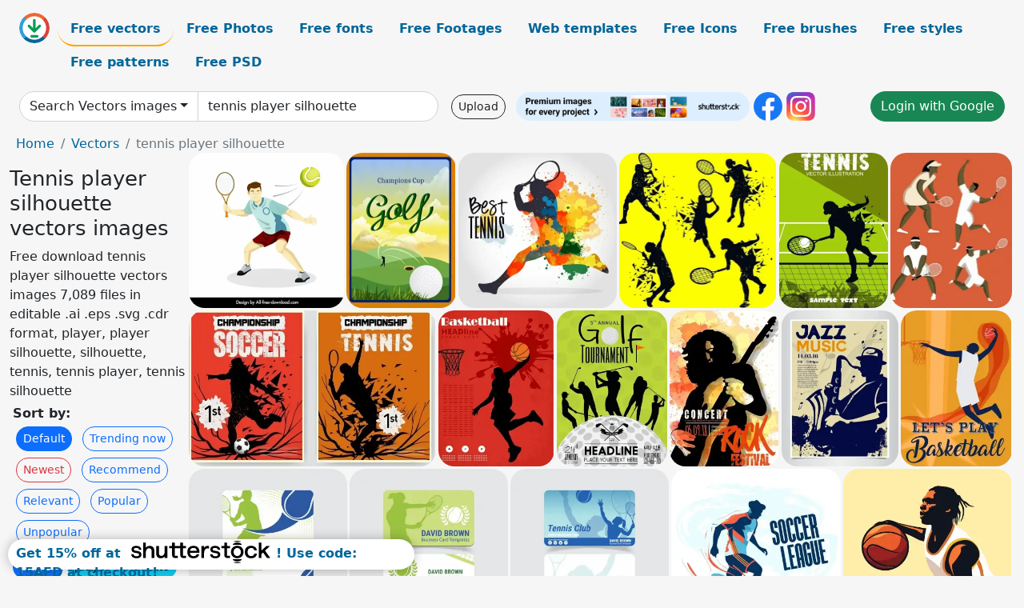

--- FILE ---
content_type: text/html; charset=UTF-8
request_url: https://all-free-download.com/free-vector/tennis-player-silhouette.html
body_size: 14064
content:
<!doctype html>
<html lang="en">
  <head>
    <meta charset="utf-8">
    <meta name="viewport" content="width=device-width, initial-scale=1">
    <meta name="author" content="AFD">
    <meta name="generator" content="AFD">
    <meta name="robots" content="index, follow">    <title>Tennis player silhouette vectors images</title>
    <meta name="description" content="Free download tennis player silhouette vectors images 7,089 files in editable .ai .eps .svg .cdr format, player, player silhouette, silhouette, tennis, tennis player, tennis silhouette" >
    <meta name="google-site-verification" content="h8aKWdWajcitX904DxqOxb4-wcNRYncVmMmcjRRXVkE" />
    <meta name="domain" content="all-free-download.com" >

    <!-- Bootstrap core CSS -->
    <link href="https://cdn.jsdelivr.net/npm/bootstrap@5.0.2/dist/css/bootstrap.min.css" rel="stylesheet" integrity="sha384-EVSTQN3/azprG1Anm3QDgpJLIm9Nao0Yz1ztcQTwFspd3yD65VohhpuuCOmLASjC" crossorigin="anonymous">


    <link href="/libs/all.css?a=88888" rel="stylesheet" >
    <link href="/libs/social-share/sharetastic.css" rel="stylesheet">

        <!-- Favicons -->

    <link rel="apple-touch-icon" sizes="180x180" href="/apple-touch-icon.png">
    <link rel="icon" type="image/png" sizes="32x32" href="/favicon-32x32.png">
    <link rel="icon" type="image/png" sizes="16x16" href="/favicon-16x16.png">
    <link rel="manifest" href="/site.webmanifest">


    <meta property="fb:app_id"          content="1091511124955362" /> 
    <meta property="og:url"           content="https://all-free-download.com/free-vector/tennis-player-silhouette.html" />
    <meta property="og:type"          content="website" />
    <meta property="og:title"         content="Tennis player silhouette vectors images" />
    <meta property="og:description"   content="Free download tennis player silhouette vectors images 7,089 files in editable .ai .eps .svg .cdr format, player, player silhouette, silhouette, tennis, tennis player, tennis silhouette" />
    <meta property="og:image"         content="https://images.all-free-download.com/images/thumb/tennis_player_icon_dynamic_cartoon_sketch_6923607.webp" />
<meta property="og:image"         content="https://images.all-free-download.com/images/thumb/golf_tournament_banner_player_silhouette_ball_icon_6830948.webp" />
<meta property="og:image"         content="https://images.all-free-download.com/images/thumb/tennis_banner_colorful_grunge_decoration_player_silhouette_6831132.webp" />
<meta property="og:image"         content="https://images.all-free-download.com/images/thumb/tennis_player_icons_splashing_silhouette_design_6834521.webp" />
<meta property="og:image"         content="https://images.all-free-download.com/images/thumb/tennis_background_green_decor_female_player_silhouette_icon_6834524.webp" />
<meta property="og:image"         content="https://images.all-free-download.com/images/thumb/tennis_players_icons_various_gestures_cartoon_characters_6834654.webp" />
<meta property="og:image"         content="https://images.all-free-download.com/images/thumb/sports_banners_soccer_tennis_theme_silhouette_explosive_design_6836339.webp" />
<meta property="og:image"         content="https://images.all-free-download.com/images/thumb/basketball_banner_template_red_grunge_design_player_silhouette_6830115.webp" />
<meta property="og:image"         content="https://images.all-free-download.com/images/thumb/golft_tournament_poster_green_design_players_silhouette_6831074.webp" />
<meta property="og:image"         content="https://images.all-free-download.com/images/thumb/rock_festival_poster_player_silhouette_watercolor_grunge_decor_6831085.webp" />
<meta property="og:image"         content="https://images.all-free-download.com/images/thumb/jazz_poster_saxophone_player_silhouette_music_notes_decor_6831086.webp" />
<meta property="og:image"         content="https://images.all-free-download.com/images/thumb/basketball_promotion_banner_powerful_player_silhouette_design_6830218.webp" />
<meta property="og:image"         content="https://images.all-free-download.com/images/thumb/tennis_business_cards_template_dynamic_player_ball_silhouette_6938705.webp" />
<meta property="og:image"         content="https://images.all-free-download.com/images/thumb/tennis_business_cards_template_silhouette_female_player_ball_net_6938741.webp" />
<meta property="og:image"         content="https://images.all-free-download.com/images/thumb/tennis_business_cards_template_flat_blurred_dynamic_silhouette_6938742.webp" />
<meta property="og:image"         content="https://images.all-free-download.com/images/thumb/soccer_league_banner_template_dynamic_silhouette_player_6939881.webp" />
<meta property="og:image"         content="https://images.all-free-download.com/images/thumb/basketball_player_design_elements_dark_silhouette_cartoon_6940302.webp" />
<meta property="og:image"         content="https://images.all-free-download.com/images/thumb/basketball_players_icons_collection_dynamic_black_silhouettes_sketch_6924444.webp" />
<meta property="og:image"         content="https://images.all-free-download.com/images/thumb/football_poster_template_dynamic_silhouette_grunge_6939880.webp" />
<meta property="og:image"         content="https://images.all-free-download.com/images/thumb/cricket_banner_template_flat_dynamic_silhouette_cartoon_design_players_fireballs_sketch_6924462.webp" />
<meta property="og:image"         content="https://images.all-free-download.com/images/thumb/11_sweet_cloud_soccer_tournament_banner_dynamic_silhouette_design_6921857.webp" />
<meta property="og:image"         content="https://images.all-free-download.com/images/thumb/tennis_business_cards_template_flat_ball_court_6938740.webp" />
<meta property="og:image"         content="https://images.all-free-download.com/images/thumb/tennis_business_card_template_contrast_ball_racket_6938706.webp" />
<meta property="og:image"         content="https://images.all-free-download.com/images/thumb/bride_fashion_design_elements_handdrawn_silhouette_6932190.webp" />
<meta property="og:image"         content="https://images.all-free-download.com/images/thumb/bride_fashion_collection_handdrawn_silhouette_outline_6932281.webp" />
<meta property="og:image"         content="https://images.all-free-download.com/images/thumb/bride_dress_design_elements_handdrawn_silhouette_6932192.webp" />
<meta property="og:image"         content="https://images.all-free-download.com/images/thumb/bride_fashion_design_element_haddrawn_silhouette_outline_6932189.webp" />
<meta property="og:image"         content="https://images.all-free-download.com/images/thumb/bride_dress_design_elements_elegant_silhouette_handdrawn_6932191.webp" />
<meta property="og:image"         content="https://images.all-free-download.com/images/thumb/11_sweet_cloud_soccer_tournament_banner_template_dynamic_grunge_silhouette_ball_player_sketch_6921861.webp" />
<meta property="og:image"         content="https://images.all-free-download.com/images/thumb/national_basketball_association_logotype_elegant_modern_flat_silhouette_player_texts_decor_6922549.webp" />
<meta property="og:image"         content="https://images.all-free-download.com/images/thumb/basketball_player_icon_dark_black_silhouette_dynamic_grunge_flat_vector_design_6922551.webp" />
<meta property="og:image"         content="https://images.all-free-download.com/images/thumb/soccer_silhouette_311286.webp" />
<meta property="og:image"         content="https://images.all-free-download.com/images/thumb/basketball_poster_template_dynamic_silhouette_6940158.webp" />
<meta property="og:image"         content="https://images.all-free-download.com/images/thumb/hockey_players_design_elements_retro_dynamic_silhouettes_sketch_6922673.webp" />
<meta property="og:image"         content="https://images.all-free-download.com/images/thumb/major_league_baseball_logo_template_flat_silhouette_player_sketch_6922489.webp" />
<meta property="og:image"         content="https://images.all-free-download.com/images/thumb/national_hockey_league_banner_retro_design_player_icon_sketch_6922675.webp" />
<meta property="og:image"         content="https://images.all-free-download.com/images/thumb/tennis_sport_advertising_banner_modern_flat_sketch_6923606.webp" />
<meta property="og:image"         content="https://images.all-free-download.com/images/thumb/man_play_tennis_icon_dynamic_cartoon_outline_6923608.webp" />
<meta property="og:image"         content="https://images.all-free-download.com/images/thumb/cricket_team_logo_dynamic_silhouette_6930737.webp" />
<meta property="og:image"         content="https://images.all-free-download.com/images/thumb/national_cricket_players_icon_cute_dynamic_cartoon_character_sketch_6927146.webp" />
<meta property="og:image"         content="https://images.all-free-download.com/images/thumb/soccer_league_poster_template_dynamic_player_grunge_design_6939937.webp" />
<meta property="og:image"         content="https://images.all-free-download.com/images/thumb/football_poster_template_dynamic_player_grunge_geometry_6939939.webp" />
<meta property="og:image"         content="https://images.all-free-download.com/images/thumb/basketball_player_design_elements_dynamic_cartoon_character_6940301.webp" />
<meta property="og:image"         content="https://images.all-free-download.com/images/thumb/basketball_player_design_element_dark_classic_6940304.webp" />
<meta property="og:image"         content="https://images.all-free-download.com/images/thumb/football_player_icon_dynamic_cartoon_sketch_6923797.webp" />
<meta property="og:image"         content="https://images.all-free-download.com/images/thumb/messi_football_player_icon_dynamic_funny_cartoon_character_sketch_6929078.webp" />
<meta property="og:image"         content="https://images.all-free-download.com/images/thumb/football_player_icon_dynamic_cartoon_sketch_6923795.webp" />
<meta property="og:image"         content="https://images.all-free-download.com/images/thumb/soccer_player_icon_dynamic_cartoon_character_kicking_gesture_6923796.webp" />
<meta property="og:image"         content="https://images.all-free-download.com/images/thumb/afghanistan_cricket_team_icon_cute_cartoon_player_sketch_6927140.webp" />
<meta property="og:image"         content="https://images.all-free-download.com/images/thumb/football_player_icon_flat_cartoon_sketch_6923798.webp" />
<meta property="og:image"         content="https://images.all-free-download.com/images/thumb/basketball_player_design_elements_dynamic_handdrawn_cartoon_6940080.webp" />
<meta property="og:image"         content="https://images.all-free-download.com/images/thumb/basketball_player_design_element_dynamic_cartoon_sketch_6940082.webp" />
<meta property="og:image"         content="https://images.all-free-download.com/images/thumb/basketball_player_design_elements_dynamic_dark_cartoon_design_6940083.webp" />
<meta property="og:image"         content="https://images.all-free-download.com/images/thumb/cricket_player_icon_dynamic_cartoon_outline_6924743.webp" />
<meta property="og:image"         content="https://images.all-free-download.com/images/thumb/rugby_player_in_front_of_field_backdrop_template_cartoon_design_6923498.webp" />
<meta property="og:image"         content="https://images.all-free-download.com/images/thumb/rugby_player_icon_cartoon_character_sketch_6923497.webp" />
<meta property="og:image"         content="https://images.all-free-download.com/images/thumb/basketball_player_design_elements_dark_dynamic_cartoon_6940081.webp" />
<meta property="og:image"         content="https://images.all-free-download.com/images/thumb/cricket_player_icon_dynamic_handdrawn_cartoon_sketch_6924742.webp" />
<meta property="og:image"         content="https://images.all-free-download.com/images/thumb/farm_animal_silhouette_collection_311342.webp" />
<meta property="og:image"         content="https://images.all-free-download.com/images/thumb/birds_of_spring_311529.webp" />
<meta property="og:image"         content="https://images.all-free-download.com/images/thumb/airplane_silhouette_311545.webp" />
<meta property="og:image"         content="https://images.all-free-download.com/images/thumb/sport_supporters_silhouettes_311232.webp" />
<meta property="og:image"         content="https://images.all-free-download.com/images/thumb/set_of_eagles_silhouettes_312029.webp" />
<meta property="og:image"         content="https://images.all-free-download.com/images/thumb/set_of_bat_silhouette_266952.webp" />
<meta property="og:image"         content="https://images.all-free-download.com/images/thumb/gun_silhouette_collection_312310.webp" />
<meta property="og:image"         content="https://images.all-free-download.com/images/thumb/detailed_bike_silhouettes_311343.webp" />
<meta property="og:image"         content="https://images.all-free-download.com/images/thumb/childhood_design_elements_silhouette_father_son_high_five_6933677.webp" />
    <script type="text/javascript">
      var page = "home";  
      var donate_email = 'H4sIAAAAAAAAAytIrMxNzStxSCqtLE7NyUkvSizIyEzWS87PBQAOXTfVGgAAAA==';
      var show_ads = true;
      var auto_paging = true;
    </script>

    <!-- Global site tag (gtag.js) - Google Analytics -->
    <script async src="https://www.googletagmanager.com/gtag/js?id=G-CGLHFKPST0"></script>
    <script>
      window.dataLayer = window.dataLayer || [];
      function gtag(){dataLayer.push(arguments);}
      gtag('js', new Date());

      gtag('config', 'G-CGLHFKPST0');
    </script>

  <!-- Google Tag Manager -->
  <script>(function(w,d,s,l,i){w[l]=w[l]||[];w[l].push({'gtm.start':
  new Date().getTime(),event:'gtm.js'});var f=d.getElementsByTagName(s)[0],
  j=d.createElement(s),dl=l!='dataLayer'?'&l='+l:'';j.async=true;j.src=
  'https://www.googletagmanager.com/gtm.js?id='+i+dl;f.parentNode.insertBefore(j,f);
  })(window,document,'script','dataLayer','GTM-NHTH87G');</script>
  <!-- End Google Tag Manager -->

<script
  src="https://code.jquery.com/jquery-3.7.1.min.js"
  integrity="sha256-/JqT3SQfawRcv/BIHPThkBvs0OEvtFFmqPF/lYI/Cxo="
  crossorigin="anonymous"></script>
  </head>
  <body>

  <header class="py-3 container-fluid">

    <div class="container-fluid mb-3 nav-flex" s>
      <a href="/" style="min-width:48px">
       <img src="/images/logo.svg" alt="all-free-download.com" title="all-free-download.com" width="38" height="38" class="rounded-circle">
      </a>         
  
      <div >
        <ul class="nav">
          <li class="nav-item"><a class="nav-link nav-active " k="free-vector" href="/free-vectors/">Free vectors</a></li>
          <li class="nav-item"><a class="nav-link " k="free-photos" href="/free-photos/">Free Photos</a></li>
          <li class="nav-item"><a class="nav-link " k="font" href="/font/">Free fonts</a></li>
          <li class="nav-item"><a class="nav-link " k="free-footage" href="/free-footage/">Free Footages</a></li>
          <li class="nav-item"><a class="nav-link " k="free-website-templates" href="/free-website-templates/">Web templates</a></li>
          <li class="nav-item"><a class="nav-link " k="free-icon" href="/free-icon/">Free Icons</a></li>
          <li class="nav-item"><a class="nav-link " k="photoshop-brushes" href="/photoshop-brushes/">Free brushes</a></li>
          <li class="nav-item"><a class="nav-link " k="photoshop-styles" href="/photoshop-styles/">Free styles</a></li>
          <li class="nav-item"><a class="nav-link " k="photoshop-patterns" href="/photoshop-patterns/">Free patterns</a></li>
          <li class="nav-item"><a class="nav-link " k="free-psd" href="/free-psd/">Free PSD</a></li>
        </ul>
      </div>

  

    </div>


    <div class="container-fluid d-grid gap-3 align-items-center" style="grid-template-columns:2fr;">
      <div class="d-flex align-items-center">
        <form class="w-100 me-3" id='search-form' action="/">
          <input type="hidden" id= "a" name="a" value="G">
          <input type="hidden" id="k" name="k" value="free-vector">
          <div class="input-group"  id="search_box">
            <a  id='search-category' href="/free-vectors/" class="btn btn-outline-dark dropdown-toggle" style="border-color: #ced4da; background-color: white;"  >Search Vectors images</a>            
            <input type="search" autocomplete="off" qqq="tennis player silhouette" name="q" id="q" value="tennis player silhouette" class="form-control" placeholder="Search... ">
            <div id="header-suggestion"  style="border-radius: 0px 0px 25px 25px;" class="search-suggestion-box bg-white" >
              <div class="d-grid " style="grid-template-columns:1fr; ">

              <div id="search-suggestion" >                
                <a class="m-1  btn-sm btn btn-outline-dark" k="free-vector" href="/free-vector-design-service/">Request a design</a>


              </div>
              </div>
            </div>
          </div>
        </form>
        
        <div class="w-100 d-none d-lg-block d-xl-block d-xxl-block "><a class="btn btn-outline-dark btn-sm me-2" href="/upload/">Upload</a><!--<a target="_blank" rel="noreferrer" href="https://shutterstock.7eer.net/WGr5J"><img height="36px" alt="shuterstock ads" width="292" style="border-radius:25px" src="https://all-free-download.com/images/shutterstockbanner/25off770x90.png"></a>-->
<a target="_blank" rel="noreferrer" href="https://shutterstock.7eer.net/WGr5J"><img height="36px" alt="shuterstock ads" width="292" style="border-radius:25px" src="https://all-free-download.com/images/shutterstockbanner/728x90free10images.png"></a>

<a target="_blank"  rel="noreferrer" href="https://www.facebook.com/allfreedownload" ><img height="36px" width="36px" alt="facebook logo" src="/images/facebook_Logo.png"></a> 
<a target="_blank"  rel="noreferrer" href="https://www.instagram.com/all_free_download_com/" ><img height="36px" alt="instagram logo" width="36px" src="/images/Instagram_logo.svg"></a> 



</div>

        <div class="flex-shrink-0 dropdown d-none d-md-block ">
        

        		<a href="/?a=LI&li=GG" ><span class="btn btn-success btn-xs" ><i class="fa fa-google"></i>Login with Google</a></span>

        
          </ul>
        </div>
        

      </div>
    </div>

  </header>

  <div class="container-fluid pb-3">






<nav aria-label="breadcrumb" style="margin-left:8px;">
  <ol class="breadcrumb">
    <li class="breadcrumb-item"><a href="/">Home</a></li>
    <li class="breadcrumb-item"><a href="/free-vectors/">Vectors</a></li>
    <li class="breadcrumb-item active" aria-current="page">tennis player silhouette</li>
  </ol>
</nav>

<div class="list-graphic-container">
  


<div class=" list-graphic-left mb-2" >
  <h1 class="" style="font-size: 26px">Tennis player silhouette vectors images</h1>
  <div>Free download tennis player silhouette vectors images 7,089 files in editable .ai .eps .svg .cdr format, player, player silhouette, silhouette, tennis, tennis player, tennis silhouette</div>
  <div  class=" p-1" >
    <b>Sort by:</b><BR>  <a class="btn btn-sm btn-primary m-1" href="/?a=G&k=free-vector&t=&q=tennis player silhouette&or=default&rk=" >Default</a>  <a class="btn btn-sm btn-outline-primary m-1" href="/?a=G&k=free-vector&t=&q=tennis player silhouette&or=trending&rk=" >Trending now</a>  <a class="btn btn-sm btn-outline-danger m-1" href="/?a=G&k=free-vector&t=&q=tennis player silhouette&or=newest&rk=" >Newest</a>  <a class="btn btn-sm btn-outline-primary m-1" href="/?a=G&k=free-vector&t=&q=tennis player silhouette&or=recommend&rk=" >Recommend</a>  <a class="btn btn-sm btn-outline-primary m-1" href="/?a=G&k=free-vector&t=&q=tennis player silhouette&or=relevant&rk=" >Relevant</a>  <a class="btn btn-sm btn-outline-primary m-1" href="/?a=G&k=free-vector&t=&q=tennis player silhouette&or=popular&rk=" >Popular</a>  <a class="btn btn-sm btn-outline-primary m-1" href="/?a=G&k=free-vector&t=&q=tennis player silhouette&or=unpopular&rk=" >Unpopular</a>           </div>


  
  <div  class="p-1 mb-2"  ><a class="btn btn-primary btn-sm mb-1" style="border-radius: 25px;" href="/free-vector/player.html"><span>player</span></a> <a class="btn btn-info btn-sm mb-1" style="border-radius: 25px;" href="/free-vector/player-silhouette.html"><span>player silhouette</span></a> <a class="btn btn-warning btn-sm mb-1" style="border-radius: 25px;" href="/free-vector/silhouette.html"><span>silhouette</span></a> <a class="btn btn-success btn-sm mb-1" style="border-radius: 25px;" href="/free-vector/tennis.html"><span>tennis</span></a> <a class="btn btn-danger btn-sm mb-1" style="border-radius: 25px;" href="/free-vector/tennis-player.html"><span>tennis player</span></a> <a class="btn btn-primary btn-sm mb-1" style="border-radius: 25px;" href="/free-vector/tennis-silhouette.html"><span>tennis silhouette</span></a> <a class="btn btn-info btn-sm mb-1" style="border-radius: 25px;" href="/free-vector/deer-silhouette.html"><span>deer silhouette</span></a> <a class="btn btn-warning btn-sm mb-1" style="border-radius: 25px;" href="/free-vector/silhouette-women.html"><span>silhouette women</span></a> <a class="btn btn-success btn-sm mb-1" style="border-radius: 25px;" href="/free-vector/golf-silhouettes.html"><span>golf silhouettes</span></a> <a class="btn btn-danger btn-sm mb-1" style="border-radius: 25px;" href="/free-vector/tree-silhouette.html"><span>tree silhouette</span></a> <a class="btn btn-primary btn-sm mb-1" style="border-radius: 25px;" href="/free-vector/silhouette-business.html"><span>silhouette business</span></a> <a class="btn btn-info btn-sm mb-1" style="border-radius: 25px;" href="/free-vector/chicken-silhouette.html"><span>chicken silhouette</span></a> <a class="btn btn-warning btn-sm mb-1" style="border-radius: 25px;" href="/free-vector/monkey-silhouette.html"><span>monkey silhouette</span></a> <a class="btn btn-success btn-sm mb-1" style="border-radius: 25px;" href="/free-vector/band-silhouette.html"><span>band silhouette</span></a> <a class="btn btn-danger btn-sm mb-1" style="border-radius: 25px;" href="/free-vector/boy-silhouette.html"><span>boy silhouette</span></a> <a class="btn btn-primary btn-sm mb-1" style="border-radius: 25px;" href="/free-vector/kids-silhouette.html"><span>kids silhouette</span></a> <a class="btn btn-info btn-sm mb-1" style="border-radius: 25px;" href="/free-vector/tool-silhouette.html"><span>tool silhouette</span></a> <a class="btn btn-warning btn-sm mb-1" style="border-radius: 25px;" href="/free-vector/table-tennis.html"><span>table tennis</span></a> </div>

  <div id="shuterstock_ads_left" class="sticky">
    
  </div>
</div>


<div class="list-graphic-right" id="list-graphic">
         
            <a title="tennis player icon dynamic cartoon sketch" href="/free-vector/download/tennis_player_icon_dynamic_cartoon_sketch_6923607.html">
                <img w="1920" h="1920" widht="300" height="300"   alt="tennis player icon dynamic cartoon sketch" src="https://images.all-free-download.com/images/thumb/tennis_player_icon_dynamic_cartoon_sketch_6923607.webp" >
                <div class="jg-caption">tennis player icon dynamic cartoon sketch</div>
            </a>
               
            <a title="golf tournament banner player silhouette ball icon" href="/free-vector/download/golf_tournament_banner_player_silhouette_ball_icon_6830948.html">
                <img w="724" h="1024" widht="212" height="300"   alt="golf tournament banner player silhouette ball icon" src="https://images.all-free-download.com/images/thumb/golf_tournament_banner_player_silhouette_ball_icon_6830948.webp" >
                <div class="jg-caption">golf tournament banner player silhouette ball icon</div>
            </a>
               
            <a title="tennis banner colorful grunge decoration player silhouette" href="/free-vector/download/tennis_banner_colorful_grunge_decoration_player_silhouette_6831132.html">
                <img w="1024" h="1005" widht="306" height="300"   alt="tennis banner colorful grunge decoration player silhouette" src="https://images.all-free-download.com/images/thumb/tennis_banner_colorful_grunge_decoration_player_silhouette_6831132.webp" >
                <div class="jg-caption">tennis banner colorful grunge decoration player silhouette</div>
            </a>
               
            <a title="tennis player icons splashing silhouette design" href="/free-vector/download/tennis_player_icons_splashing_silhouette_design_6834521.html">
                <img w="1024" h="1007" widht="305" height="300"   alt="tennis player icons splashing silhouette design" src="https://images.all-free-download.com/images/thumb/tennis_player_icons_splashing_silhouette_design_6834521.webp" >
                <div class="jg-caption">tennis player icons splashing silhouette design</div>
            </a>
               
            <a title="tennis background green decor female player silhouette icon" href="/free-vector/download/tennis_background_green_decor_female_player_silhouette_icon_6834524.html">
                <img w="718" h="1024" widht="210" height="300"   alt="tennis background green decor female player silhouette icon" src="https://images.all-free-download.com/images/thumb/tennis_background_green_decor_female_player_silhouette_icon_6834524.webp" >
                <div class="jg-caption">tennis background green decor female player silhouette icon</div>
            </a>
               
            <a title="tennis players icons various gestures cartoon characters" href="/free-vector/download/tennis_players_icons_various_gestures_cartoon_characters_6834654.html">
                <img w="806" h="1024" widht="236" height="300"   alt="tennis players icons various gestures cartoon characters" src="https://images.all-free-download.com/images/thumb/tennis_players_icons_various_gestures_cartoon_characters_6834654.webp" >
                <div class="jg-caption">tennis players icons various gestures cartoon characters</div>
            </a>
               
            <a title="sports banners soccer tennis theme silhouette explosive design" href="/free-vector/download/sports_banners_soccer_tennis_theme_silhouette_explosive_design_6836339.html">
                <img w="1024" h="648" widht="474" height="300"   alt="sports banners soccer tennis theme silhouette explosive design" src="https://images.all-free-download.com/images/thumb/sports_banners_soccer_tennis_theme_silhouette_explosive_design_6836339.webp" >
                <div class="jg-caption">sports banners soccer tennis theme silhouette explosive design</div>
            </a>
               
            <a title="basketball banner template red grunge design player silhouette" href="/free-vector/download/basketball_banner_template_red_grunge_design_player_silhouette_6830115.html">
                <img w="758" h="1024" widht="222" height="300"   alt="basketball banner template red grunge design player silhouette" src="https://images.all-free-download.com/images/thumb/basketball_banner_template_red_grunge_design_player_silhouette_6830115.webp" >
                <div class="jg-caption">basketball banner template red grunge design player silhouette</div>
            </a>
               
            <a title="golft tournament poster green design players silhouette" href="/free-vector/download/golft_tournament_poster_green_design_players_silhouette_6831074.html">
                <img w="722" h="1024" widht="212" height="300"   alt="golft tournament poster green design players silhouette" src="https://images.all-free-download.com/images/thumb/golft_tournament_poster_green_design_players_silhouette_6831074.webp" >
                <div class="jg-caption">golft tournament poster green design players silhouette</div>
            </a>
               
            <a title="rock festival poster player silhouette watercolor grunge decor" href="/free-vector/download/rock_festival_poster_player_silhouette_watercolor_grunge_decor_6831085.html">
                <img w="719" h="1024" widht="211" height="300"   alt="rock festival poster player silhouette watercolor grunge decor" src="https://images.all-free-download.com/images/thumb/rock_festival_poster_player_silhouette_watercolor_grunge_decor_6831085.webp" >
                <div class="jg-caption">rock festival poster player silhouette watercolor grunge decor</div>
            </a>
               
            <a title="jazz poster saxophone player silhouette music notes decor" href="/free-vector/download/jazz_poster_saxophone_player_silhouette_music_notes_decor_6831086.html">
                <img w="767" h="1024" widht="225" height="300"   alt="jazz poster saxophone player silhouette music notes decor" src="https://images.all-free-download.com/images/thumb/jazz_poster_saxophone_player_silhouette_music_notes_decor_6831086.webp" >
                <div class="jg-caption">jazz poster saxophone player silhouette music notes decor</div>
            </a>
               
            <a title="basketball promotion banner powerful player silhouette design" href="/free-vector/download/basketball_promotion_banner_powerful_player_silhouette_design_6830218.html">
                <img w="730" h="1024" widht="214" height="300"   alt="basketball promotion banner powerful player silhouette design" src="https://images.all-free-download.com/images/thumb/basketball_promotion_banner_powerful_player_silhouette_design_6830218.webp" >
                <div class="jg-caption">basketball promotion banner powerful player silhouette design</div>
            </a>
               
            <a title="tennis business cards template dynamic player ball silhouette" href="/free-vector/download/tennis_business_cards_template_dynamic_player_ball_silhouette_6938705.html">
                <img w="1797" h="1920" widht="281" height="300"   alt="tennis business cards template dynamic player ball silhouette" src="https://images.all-free-download.com/images/thumb/tennis_business_cards_template_dynamic_player_ball_silhouette_6938705.webp" >
                <div class="jg-caption">tennis business cards template dynamic player ball silhouette</div>
            </a>
               
            <a title="tennis business cards template silhouette female player ball net" href="/free-vector/download/tennis_business_cards_template_silhouette_female_player_ball_net_6938741.html">
                <img w="1797" h="1920" widht="281" height="300"   alt="tennis business cards template silhouette female player ball net" src="https://images.all-free-download.com/images/thumb/tennis_business_cards_template_silhouette_female_player_ball_net_6938741.webp" >
                <div class="jg-caption">tennis business cards template silhouette female player ball net</div>
            </a>
               
            <a title="tennis business cards template flat blurred dynamic silhouette " href="/free-vector/download/tennis_business_cards_template_flat_blurred_dynamic_silhouette_6938742.html">
                <img w="1797" h="1920" widht="281" height="300"   alt="tennis business cards template flat blurred dynamic silhouette " src="https://images.all-free-download.com/images/thumb/tennis_business_cards_template_flat_blurred_dynamic_silhouette_6938742.webp" >
                <div class="jg-caption">tennis business cards template flat blurred dynamic silhouette </div>
            </a>
               
            <a title="soccer league banner template dynamic silhouette player" href="/free-vector/download/soccer_league_banner_template_dynamic_silhouette_player_6939881.html">
                <img w="1920" h="1920" widht="300" height="300"   alt="soccer league banner template dynamic silhouette player" src="https://images.all-free-download.com/images/thumb/soccer_league_banner_template_dynamic_silhouette_player_6939881.webp" >
                <div class="jg-caption">soccer league banner template dynamic silhouette player</div>
            </a>
               
            <a title="basketball player design elements dark silhouette cartoon" href="/free-vector/download/basketball_player_design_elements_dark_silhouette_cartoon_6940302.html">
                <img w="1920" h="1920" widht="300" height="300"   alt="basketball player design elements dark silhouette cartoon" src="https://images.all-free-download.com/images/thumb/basketball_player_design_elements_dark_silhouette_cartoon_6940302.webp" >
                <div class="jg-caption">basketball player design elements dark silhouette cartoon</div>
            </a>
               
            <a title="basketball players icons collection dynamic black silhouettes sketch" href="/free-vector/download/basketball_players_icons_collection_dynamic_black_silhouettes_sketch_6924444.html">
                <img w="8333" h="8333" widht="300" height="300"   alt="basketball players icons collection dynamic black silhouettes sketch" src="https://images.all-free-download.com/images/thumb/basketball_players_icons_collection_dynamic_black_silhouettes_sketch_6924444.webp" >
                <div class="jg-caption">basketball players icons collection dynamic black silhouettes sketch</div>
            </a>
               
            <a title="  football poster template dynamic silhouette grunge" href="/free-vector/download/football_poster_template_dynamic_silhouette_grunge_6939880.html">
                <img w="1920" h="1920" widht="300" height="300"   alt="  football poster template dynamic silhouette grunge" src="https://images.all-free-download.com/images/thumb/football_poster_template_dynamic_silhouette_grunge_6939880.webp" >
                <div class="jg-caption">  football poster template dynamic silhouette grunge</div>
            </a>
               
            <a title="cricket banner template flat dynamic silhouette cartoon design players fireballs sketch " href="/free-vector/download/cricket_banner_template_flat_dynamic_silhouette_cartoon_design_players_fireballs_sketch_6924462.html">
                <img w="1920" h="822" widht="701" height="300"   alt="cricket banner template flat dynamic silhouette cartoon design players fireballs sketch " src="https://images.all-free-download.com/images/thumb/cricket_banner_template_flat_dynamic_silhouette_cartoon_design_players_fireballs_sketch_6924462.webp" >
                <div class="jg-caption">cricket banner template flat dynamic silhouette cartoon design players fireballs sketch </div>
            </a>
               
            <a title="11 sweet cloud soccer tournament banner dynamic silhouette design" href="/free-vector/download/11_sweet_cloud_soccer_tournament_banner_dynamic_silhouette_design_6921857.html">
                <img w="1801" h="1920" widht="281" height="300"   alt="11 sweet cloud soccer tournament banner dynamic silhouette design" src="https://images.all-free-download.com/images/thumb/11_sweet_cloud_soccer_tournament_banner_dynamic_silhouette_design_6921857.webp" >
                <div class="jg-caption">11 sweet cloud soccer tournament banner dynamic silhouette design</div>
            </a>
               
            <a title="tennis business cards template flat ball court" href="/free-vector/download/tennis_business_cards_template_flat_ball_court_6938740.html">
                <img w="1797" h="1920" widht="281" height="300"   alt="tennis business cards template flat ball court" src="https://images.all-free-download.com/images/thumb/tennis_business_cards_template_flat_ball_court_6938740.webp" >
                <div class="jg-caption">tennis business cards template flat ball court</div>
            </a>
               
            <a title="tennis business card template contrast ball racket " href="/free-vector/download/tennis_business_card_template_contrast_ball_racket_6938706.html">
                <img w="1797" h="1920" widht="281" height="300"   alt="tennis business card template contrast ball racket " src="https://images.all-free-download.com/images/thumb/tennis_business_card_template_contrast_ball_racket_6938706.webp" >
                <div class="jg-caption">tennis business card template contrast ball racket </div>
            </a>
               
            <a title="bride fashion design elements handdrawn silhouette  " href="/free-vector/download/bride_fashion_design_elements_handdrawn_silhouette_6932190.html">
                <img w="1920" h="1920" widht="300" height="300"   alt="bride fashion design elements handdrawn silhouette  " src="https://images.all-free-download.com/images/thumb/bride_fashion_design_elements_handdrawn_silhouette_6932190.webp" >
                <div class="jg-caption">bride fashion design elements handdrawn silhouette  </div>
            </a>
               
            <a title="bride fashion collection handdrawn silhouette outline " href="/free-vector/download/bride_fashion_collection_handdrawn_silhouette_outline_6932281.html">
                <img w="1920" h="1920" widht="300" height="300"   alt="bride fashion collection handdrawn silhouette outline " src="https://images.all-free-download.com/images/thumb/bride_fashion_collection_handdrawn_silhouette_outline_6932281.webp" >
                <div class="jg-caption">bride fashion collection handdrawn silhouette outline </div>
            </a>
               
            <a title="bride dress design elements handdrawn silhouette " href="/free-vector/download/bride_dress_design_elements_handdrawn_silhouette_6932192.html">
                <img w="1920" h="1920" widht="300" height="300"   alt="bride dress design elements handdrawn silhouette " src="https://images.all-free-download.com/images/thumb/bride_dress_design_elements_handdrawn_silhouette_6932192.webp" >
                <div class="jg-caption">bride dress design elements handdrawn silhouette </div>
            </a>
               
            <a title="bride fashion design element haddrawn silhouette outline" href="/free-vector/download/bride_fashion_design_element_haddrawn_silhouette_outline_6932189.html">
                <img w="1920" h="1920" widht="300" height="300"   alt="bride fashion design element haddrawn silhouette outline" src="https://images.all-free-download.com/images/thumb/bride_fashion_design_element_haddrawn_silhouette_outline_6932189.webp" >
                <div class="jg-caption">bride fashion design element haddrawn silhouette outline</div>
            </a>
               
            <a title="bride dress design elements elegant silhouette handdrawn " href="/free-vector/download/bride_dress_design_elements_elegant_silhouette_handdrawn_6932191.html">
                <img w="1920" h="1920" widht="300" height="300"   alt="bride dress design elements elegant silhouette handdrawn " src="https://images.all-free-download.com/images/thumb/bride_dress_design_elements_elegant_silhouette_handdrawn_6932191.webp" >
                <div class="jg-caption">bride dress design elements elegant silhouette handdrawn </div>
            </a>
               
            <a title="11 sweet cloud soccer tournament banner template dynamic grunge silhouette ball player sketch" href="/free-vector/download/11_sweet_cloud_soccer_tournament_banner_template_dynamic_grunge_silhouette_ball_player_sketch_6921861.html">
                <img w="1801" h="1920" widht="281" height="300"   alt="11 sweet cloud soccer tournament banner template dynamic grunge silhouette ball player sketch" src="https://images.all-free-download.com/images/thumb/11_sweet_cloud_soccer_tournament_banner_template_dynamic_grunge_silhouette_ball_player_sketch_6921861.webp" >
                <div class="jg-caption">11 sweet cloud soccer tournament banner template dynamic grunge silhouette ball player sketch</div>
            </a>
               
            <a title="national basketball association logotype elegant modern flat silhouette player texts decor" href="/free-vector/download/national_basketball_association_logotype_elegant_modern_flat_silhouette_player_texts_decor_6922549.html">
                <img w="1789" h="1920" widht="280" height="300"   alt="national basketball association logotype elegant modern flat silhouette player texts decor" src="https://images.all-free-download.com/images/thumb/national_basketball_association_logotype_elegant_modern_flat_silhouette_player_texts_decor_6922549.webp" >
                <div class="jg-caption">national basketball association logotype elegant modern flat silhouette player texts decor</div>
            </a>
               
            <a title="basketball player icon dark black silhouette dynamic grunge flat vector design" href="/free-vector/download/basketball_player_icon_dark_black_silhouette_dynamic_grunge_flat_vector_design_6922551.html">
                <img w="1789" h="1920" widht="280" height="300"   alt="basketball player icon dark black silhouette dynamic grunge flat vector design" src="https://images.all-free-download.com/images/thumb/basketball_player_icon_dark_black_silhouette_dynamic_grunge_flat_vector_design_6922551.webp" >
                <div class="jg-caption">basketball player icon dark black silhouette dynamic grunge flat vector design</div>
            </a>
               
            <a title="Soccer Silhouette" href="/free-vector/download/soccer_silhouette_311286.html">
                <img w="600" h="426" widht="423" height="300"   alt="Soccer Silhouette" src="https://images.all-free-download.com/images/thumb/soccer_silhouette_311286.webp" >
                <div class="jg-caption">Soccer Silhouette</div>
            </a>
               
            <a title="basketball poster template dynamic silhouette " href="/free-vector/download/basketball_poster_template_dynamic_silhouette_6940158.html">
                <img w="1566" h="1920" widht="245" height="300"   alt="basketball poster template dynamic silhouette " src="https://images.all-free-download.com/images/thumb/basketball_poster_template_dynamic_silhouette_6940158.webp" >
                <div class="jg-caption">basketball poster template dynamic silhouette </div>
            </a>
               
            <a title="hockey players design elements retro dynamic silhouettes sketch" href="/free-vector/download/hockey_players_design_elements_retro_dynamic_silhouettes_sketch_6922673.html">
                <img w="1789" h="1920" widht="280" height="300"   alt="hockey players design elements retro dynamic silhouettes sketch" src="https://images.all-free-download.com/images/thumb/hockey_players_design_elements_retro_dynamic_silhouettes_sketch_6922673.webp" >
                <div class="jg-caption">hockey players design elements retro dynamic silhouettes sketch</div>
            </a>
               
            <a title="major league baseball logo template flat silhouette player sketch" href="/free-vector/download/major_league_baseball_logo_template_flat_silhouette_player_sketch_6922489.html">
                <img w="1789" h="1920" widht="280" height="300"   alt="major league baseball logo template flat silhouette player sketch" src="https://images.all-free-download.com/images/thumb/major_league_baseball_logo_template_flat_silhouette_player_sketch_6922489.webp" >
                <div class="jg-caption">major league baseball logo template flat silhouette player sketch</div>
            </a>
               
            <a title="national hockey league banner retro design player icon sketch" href="/free-vector/download/national_hockey_league_banner_retro_design_player_icon_sketch_6922675.html">
                <img w="1789" h="1920" widht="280" height="300"   alt="national hockey league banner retro design player icon sketch" src="https://images.all-free-download.com/images/thumb/national_hockey_league_banner_retro_design_player_icon_sketch_6922675.webp" >
                <div class="jg-caption">national hockey league banner retro design player icon sketch</div>
            </a>
               
            <a title="tennis sport advertising banner modern flat sketch" href="/free-vector/download/tennis_sport_advertising_banner_modern_flat_sketch_6923606.html">
                <img w="1920" h="1920" widht="300" height="300"   alt="tennis sport advertising banner modern flat sketch" src="https://images.all-free-download.com/images/thumb/tennis_sport_advertising_banner_modern_flat_sketch_6923606.webp" >
                <div class="jg-caption">tennis sport advertising banner modern flat sketch</div>
            </a>
               
            <a title="man play tennis icon dynamic cartoon outline " href="/free-vector/download/man_play_tennis_icon_dynamic_cartoon_outline_6923608.html">
                <img w="1920" h="1920" widht="300" height="300"   alt="man play tennis icon dynamic cartoon outline " src="https://images.all-free-download.com/images/thumb/man_play_tennis_icon_dynamic_cartoon_outline_6923608.webp" >
                <div class="jg-caption">man play tennis icon dynamic cartoon outline </div>
            </a>
               
            <a title="cricket team logo dynamic silhouette " href="/free-vector/download/cricket_team_logo_dynamic_silhouette_6930737.html">
                <img w="1797" h="1920" widht="281" height="300"   alt="cricket team logo dynamic silhouette " src="https://images.all-free-download.com/images/thumb/cricket_team_logo_dynamic_silhouette_6930737.webp" >
                <div class="jg-caption">cricket team logo dynamic silhouette </div>
            </a>
               
            <a title="national cricket players icon cute dynamic cartoon character sketch" href="/free-vector/download/national_cricket_players_icon_cute_dynamic_cartoon_character_sketch_6927146.html">
                <img w="1920" h="1920" widht="300" height="300"   alt="national cricket players icon cute dynamic cartoon character sketch" src="https://images.all-free-download.com/images/thumb/national_cricket_players_icon_cute_dynamic_cartoon_character_sketch_6927146.webp" >
                <div class="jg-caption">national cricket players icon cute dynamic cartoon character sketch</div>
            </a>
               
            <a title="soccer league poster template dynamic player grunge design" href="/free-vector/download/soccer_league_poster_template_dynamic_player_grunge_design_6939937.html">
                <img w="1920" h="1266" widht="455" height="300"   alt="soccer league poster template dynamic player grunge design" src="https://images.all-free-download.com/images/thumb/soccer_league_poster_template_dynamic_player_grunge_design_6939937.webp" >
                <div class="jg-caption">soccer league poster template dynamic player grunge design</div>
            </a>
               
            <a title="  football poster template dynamic player grunge geometry" href="/free-vector/download/football_poster_template_dynamic_player_grunge_geometry_6939939.html">
                <img w="1920" h="1920" widht="300" height="300"   alt="  football poster template dynamic player grunge geometry" src="https://images.all-free-download.com/images/thumb/football_poster_template_dynamic_player_grunge_geometry_6939939.webp" >
                <div class="jg-caption">  football poster template dynamic player grunge geometry</div>
            </a>
               
            <a title="basketball player design elements dynamic cartoon character" href="/free-vector/download/basketball_player_design_elements_dynamic_cartoon_character_6940301.html">
                <img w="1920" h="1920" widht="300" height="300"   alt="basketball player design elements dynamic cartoon character" src="https://images.all-free-download.com/images/thumb/basketball_player_design_elements_dynamic_cartoon_character_6940301.webp" >
                <div class="jg-caption">basketball player design elements dynamic cartoon character</div>
            </a>
               
            <a title="basketball player design element dark classic" href="/free-vector/download/basketball_player_design_element_dark_classic_6940304.html">
                <img w="1920" h="1920" widht="300" height="300"   alt="basketball player design element dark classic" src="https://images.all-free-download.com/images/thumb/basketball_player_design_element_dark_classic_6940304.webp" >
                <div class="jg-caption">basketball player design element dark classic</div>
            </a>
               
            <a title="football player icon dynamic cartoon sketch" href="/free-vector/download/football_player_icon_dynamic_cartoon_sketch_6923797.html">
                <img w="1920" h="1920" widht="300" height="300"   alt="football player icon dynamic cartoon sketch" src="https://images.all-free-download.com/images/thumb/football_player_icon_dynamic_cartoon_sketch_6923797.webp" >
                <div class="jg-caption">football player icon dynamic cartoon sketch</div>
            </a>
               
            <a title="messi football player icon dynamic funny cartoon character sketch" href="/free-vector/download/messi_football_player_icon_dynamic_funny_cartoon_character_sketch_6929078.html">
                <img w="1920" h="1920" widht="300" height="300"   alt="messi football player icon dynamic funny cartoon character sketch" src="https://images.all-free-download.com/images/thumb/messi_football_player_icon_dynamic_funny_cartoon_character_sketch_6929078.webp" >
                <div class="jg-caption">messi football player icon dynamic funny cartoon character sketch</div>
            </a>
               
            <a title="football player icon dynamic cartoon sketch" href="/free-vector/download/football_player_icon_dynamic_cartoon_sketch_6923795.html">
                <img w="1920" h="1920" widht="300" height="300"   alt="football player icon dynamic cartoon sketch" src="https://images.all-free-download.com/images/thumb/football_player_icon_dynamic_cartoon_sketch_6923795.webp" >
                <div class="jg-caption">football player icon dynamic cartoon sketch</div>
            </a>
               
            <a title="soccer player icon dynamic cartoon character kicking gesture" href="/free-vector/download/soccer_player_icon_dynamic_cartoon_character_kicking_gesture_6923796.html">
                <img w="1920" h="1920" widht="300" height="300"   alt="soccer player icon dynamic cartoon character kicking gesture" src="https://images.all-free-download.com/images/thumb/soccer_player_icon_dynamic_cartoon_character_kicking_gesture_6923796.webp" >
                <div class="jg-caption">soccer player icon dynamic cartoon character kicking gesture</div>
            </a>
               
            <a title="afghanistan cricket team icon cute cartoon player sketch" href="/free-vector/download/afghanistan_cricket_team_icon_cute_cartoon_player_sketch_6927140.html">
                <img w="1920" h="1920" widht="300" height="300"   alt="afghanistan cricket team icon cute cartoon player sketch" src="https://images.all-free-download.com/images/thumb/afghanistan_cricket_team_icon_cute_cartoon_player_sketch_6927140.webp" >
                <div class="jg-caption">afghanistan cricket team icon cute cartoon player sketch</div>
            </a>
               
            <a title="  football player icon flat cartoon sketch" href="/free-vector/download/football_player_icon_flat_cartoon_sketch_6923798.html">
                <img w="1920" h="1920" widht="300" height="300"   alt="  football player icon flat cartoon sketch" src="https://images.all-free-download.com/images/thumb/football_player_icon_flat_cartoon_sketch_6923798.webp" >
                <div class="jg-caption">  football player icon flat cartoon sketch</div>
            </a>
               
            <a title="basketball player design elements dynamic handdrawn cartoon" href="/free-vector/download/basketball_player_design_elements_dynamic_handdrawn_cartoon_6940080.html">
                <img w="1920" h="1920" widht="300" height="300"   alt="basketball player design elements dynamic handdrawn cartoon" src="https://images.all-free-download.com/images/thumb/basketball_player_design_elements_dynamic_handdrawn_cartoon_6940080.webp" >
                <div class="jg-caption">basketball player design elements dynamic handdrawn cartoon</div>
            </a>
               
            <a title="basketball player design element dynamic cartoon sketch" href="/free-vector/download/basketball_player_design_element_dynamic_cartoon_sketch_6940082.html">
                <img w="1920" h="1920" widht="300" height="300"   alt="basketball player design element dynamic cartoon sketch" src="https://images.all-free-download.com/images/thumb/basketball_player_design_element_dynamic_cartoon_sketch_6940082.webp" >
                <div class="jg-caption">basketball player design element dynamic cartoon sketch</div>
            </a>
               
            <a title="basketball player design elements dynamic dark cartoon design " href="/free-vector/download/basketball_player_design_elements_dynamic_dark_cartoon_design_6940083.html">
                <img w="1920" h="1920" widht="300" height="300"   alt="basketball player design elements dynamic dark cartoon design " src="https://images.all-free-download.com/images/thumb/basketball_player_design_elements_dynamic_dark_cartoon_design_6940083.webp" >
                <div class="jg-caption">basketball player design elements dynamic dark cartoon design </div>
            </a>
               
            <a title="cricket player icon dynamic cartoon outline " href="/free-vector/download/cricket_player_icon_dynamic_cartoon_outline_6924743.html">
                <img w="1024" h="1094" widht="281" height="300"   alt="cricket player icon dynamic cartoon outline " src="https://images.all-free-download.com/images/thumb/cricket_player_icon_dynamic_cartoon_outline_6924743.webp" >
                <div class="jg-caption">cricket player icon dynamic cartoon outline </div>
            </a>
               
            <a title="rugby player in front of field backdrop template cartoon design" href="/free-vector/download/rugby_player_in_front_of_field_backdrop_template_cartoon_design_6923498.html">
                <img w="1920" h="1920" widht="300" height="300"   alt="rugby player in front of field backdrop template cartoon design" src="https://images.all-free-download.com/images/thumb/rugby_player_in_front_of_field_backdrop_template_cartoon_design_6923498.webp" >
                <div class="jg-caption">rugby player in front of field backdrop template cartoon design</div>
            </a>
               
            <a title="rugby player icon cartoon character sketch" href="/free-vector/download/rugby_player_icon_cartoon_character_sketch_6923497.html">
                <img w="1920" h="1920" widht="300" height="300"   alt="rugby player icon cartoon character sketch" src="https://images.all-free-download.com/images/thumb/rugby_player_icon_cartoon_character_sketch_6923497.webp" >
                <div class="jg-caption">rugby player icon cartoon character sketch</div>
            </a>
               
            <a title="basketball player design elements dark dynamic cartoon " href="/free-vector/download/basketball_player_design_elements_dark_dynamic_cartoon_6940081.html">
                <img w="1920" h="1920" widht="300" height="300"   alt="basketball player design elements dark dynamic cartoon " src="https://images.all-free-download.com/images/thumb/basketball_player_design_elements_dark_dynamic_cartoon_6940081.webp" >
                <div class="jg-caption">basketball player design elements dark dynamic cartoon </div>
            </a>
               
            <a title="cricket player icon dynamic handdrawn cartoon sketch" href="/free-vector/download/cricket_player_icon_dynamic_handdrawn_cartoon_sketch_6924742.html">
                <img w="1024" h="1094" widht="281" height="300"   alt="cricket player icon dynamic handdrawn cartoon sketch" src="https://images.all-free-download.com/images/thumb/cricket_player_icon_dynamic_handdrawn_cartoon_sketch_6924742.webp" >
                <div class="jg-caption">cricket player icon dynamic handdrawn cartoon sketch</div>
            </a>
               
            <a title="Farm animal silhouette collection" href="/free-vector/download/farm_animal_silhouette_collection_311342.html">
                <img w="596" h="600" widht="298" height="300"   alt="Farm animal silhouette collection" src="https://images.all-free-download.com/images/thumb/farm_animal_silhouette_collection_311342.webp" >
                <div class="jg-caption">Farm animal silhouette collection</div>
            </a>
               
            <a title="Birds silhouette design elements sketch" href="/free-vector/download/birds_of_spring_311529.html">
                <img w="502" h="600" widht="251" height="300"   alt="Birds silhouette design elements sketch" src="https://images.all-free-download.com/images/thumb/birds_of_spring_311529.webp" >
                <div class="jg-caption">Birds silhouette design elements sketch</div>
            </a>
               
            <a title="Airplane Silhouette" href="/free-vector/download/airplane_silhouette_311545.html">
                <img w="600" h="563" widht="320" height="300"   alt="Airplane Silhouette" src="https://images.all-free-download.com/images/thumb/airplane_silhouette_311545.webp" >
                <div class="jg-caption">Airplane Silhouette</div>
            </a>
               
            <a title="Sport Supporters Silhouettes" href="/free-vector/download/sport_supporters_silhouettes_311232.html">
                <img w="571" h="600" widht="286" height="300"   alt="Sport Supporters Silhouettes" src="https://images.all-free-download.com/images/thumb/sport_supporters_silhouettes_311232.webp" >
                <div class="jg-caption">Sport Supporters Silhouettes</div>
            </a>
               
            <a title="Set of eagles silhouettes" href="/free-vector/download/set_of_eagles_silhouettes_312029.html">
                <img w="600" h="543" widht="331" height="300"   alt="Set of eagles silhouettes" src="https://images.all-free-download.com/images/thumb/set_of_eagles_silhouettes_312029.webp" >
                <div class="jg-caption">Set of eagles silhouettes</div>
            </a>
               
            <a title="Set of bat silhouette" href="/free-vector/download/set_of_bat_silhouette_266952.html">
                <img w="600" h="599" widht="301" height="300"   alt="Set of bat silhouette" src="https://images.all-free-download.com/images/thumb/set_of_bat_silhouette_266952.webp" >
                <div class="jg-caption">Set of bat silhouette</div>
            </a>
               
            <a title="Gun Silhouette Collection" href="/free-vector/download/gun_silhouette_collection_312310.html">
                <img w="600" h="508" widht="354" height="300"   alt="Gun Silhouette Collection" src="https://images.all-free-download.com/images/thumb/gun_silhouette_collection_312310.webp" >
                <div class="jg-caption">Gun Silhouette Collection</div>
            </a>
               
            <a title="Detailed Bike Silhouettes" href="/free-vector/download/detailed_bike_silhouettes_311343.html">
                <img w="600" h="537" widht="335" height="300"   alt="Detailed Bike Silhouettes" src="https://images.all-free-download.com/images/thumb/detailed_bike_silhouettes_311343.webp" >
                <div class="jg-caption">Detailed Bike Silhouettes</div>
            </a>
               
            <a title="childhood design elements silhouette father son high five" href="/free-vector/download/childhood_design_elements_silhouette_father_son_high_five_6933677.html">
                <img w="1816" h="1920" widht="284" height="300"   alt="childhood design elements silhouette father son high five" src="https://images.all-free-download.com/images/thumb/childhood_design_elements_silhouette_father_son_high_five_6933677.webp" >
                <div class="jg-caption">childhood design elements silhouette father son high five</div>
            </a>
          <!-- other items here -->
</div>

</div>

<script src="/libs/justifiedGallery.min/jquery.justifiedGallery.min.js" ></script>
<link rel="stylesheet" href="/libs/justifiedGallery.min/justifiedGallery.min.css" />

<script type="text/javascript">
$(document).ready(function() {
 
  $('#list-graphic').justifiedGallery({
      rowHeight : 188,
      waitThumbnailsLoad: false,
      lastRow : 'nojustify',
      margins : 3
  });

});
</script>





  <div class="page-load-status">
    <p class="infinite-scroll-request">
        <div class="text-center">
          <div class="spinner-border" style="width: 3rem; height: 3rem;" role="status">
            <span class="visually-hidden">Loading more items please wait...</span>
          </div>
          <div>Loading more items please wait...</div>
        </div>
    </p>
    <p class="infinite-scroll-last"></p>
    <p class="infinite-scroll-error"></p>
  </div>  
  <div class="text-center"> 




  </div>
<div id="normal_paging" class="py-5">

		<nav aria-label="Page navigation example" >
		  <ul class="pagination pagination-lg justify-content-center" >
		  	
		    <li class="page-item disabled">
		      <a class="page-link text-dark" style="border-top-left-radius: 25px; border-bottom-left-radius: 25px;" href="" aria-label ="Previous"  ><span aria-hidden="true">Previous</span></a>
		    </li>
		
		    
		    <li class="page-item active pagination__current " page=1><a class="page-link" href="">1</a></li>
		    <li class="page-item" ><a class="page-link  text-dark " href="/?a=G&k=free-vector&t=&q=tennis player silhouette&or=&lc=&rk=&p=2" >2</a></li><li class="page-item" ><a class="page-link  text-dark " href="/?a=G&k=free-vector&t=&q=tennis player silhouette&or=&lc=&rk=&p=3" >3</a></li><li class="page-item" ><a class="page-link  text-dark " href="/?a=G&k=free-vector&t=&q=tennis player silhouette&or=&lc=&rk=&p=4" >4</a></li>
		    
		    <li class="page-item"   >
		      <a class="page-link  text-dark pagination__next" style="border-top-right-radius: 25px; border-bottom-right-radius: 25px;" href="/?a=G&k=free-vector&t=&q=tennis player silhouette&or=&lc=&rk=&p=2" aria-label ="next" ><span aria-hidden="true">Next</span></a>
		    </li>
		
		  </ul>
		</nav>
	</div>


<div style="border-radius: 0px 25px 25px 0px; width: 368px;" class="offcanvas offcanvas-start" tabindex="-1" id="offcanvasExample" aria-labelledby="offcanvasExampleLabel">
  <div class="offcanvas-header">
    <h5 class="offcanvas-title" id="offcanvasExampleLabel">Advanced search</h5>
    <button type="button" class="btn-close text-reset" data-bs-dismiss="offcanvas" aria-label="Close"></button>
  </div>
  <div class="offcanvas-body">

    

    <form action="/" >
      <input type="hidden" name="a" value="G">
      <input type="hidden" name="t" value="avs">
      <div class="row mb-3">
        <label  class="col-sm-4 col-form-label">Search term:</label>
        <div class="col-sm-8">
          <input type="text" class="form-control"  name="q" value="tennis player silhouette" >
        </div>
      </div>

      <div class="row mb-3">
        <label  class="col-sm-4 col-form-label">Search type:</label>
        <div class="col-sm-8">
          <select name="rk" class="form-select"  aria-label="search in select">
            <option  value="any">Match any</option>
            <option  value="all" >Match all</option>
          </select>
        </div>
      </div>

      <div class="row mb-3">
        <label  class="col-sm-4 col-form-label">Search in:</label>
        <div class="col-sm-8">
          <select name="k" class="form-select"  aria-label="search in select">
            <option selected value="free-vector" >Vectors</option>
            <option    value="free-icon">Icons</option>
            <option     value="free-photos">Photos</option>
            <option     value="font">Fonts</option>
            <option   value="free-website-templates">Website templates</option>
            <option   value="free-psd">PSD</option>
          </select>
        </div>
      </div>
     
      <div class="row mb-3">
        <label  class="col-sm-4 col-form-label">Licence:</label>
        <div class="col-sm-8">
          <select name="lc" class="form-select"  aria-label="search in select">
            <option    value="all">All licence</option>
            <option   value="comm" >Allow commercial use</option>
          </select>
        </div>
      </div>     


      <div class="row mb-3">
        <label  class="col-sm-4 col-form-label">Sort result:</label>
        <div class="col-sm-8">
          <select name="or" class="form-select"  aria-label="search in select">
            <option     value="best">Best match first</option>
            <option    value="new" >Newest first</option>
            <option     value="download">Much download first</option>
            <option    value="less">Less download first</option>
          </select>
        </div>
      </div>
      <div class="d-flex justify-content-center"><button type="submit" class="btn btn-outline-dark">Search</button></div>
    </form>



	
    <ul class="nav justify-content-center border-top pb-3 mt-3">
      <li class="nav-item"><a href="/" class="nav-link px-2 text-muted">Home</a></li>
      <li class="nav-item"><a href="/pages/licence.html" class="nav-link px-2 text-muted">Licences</a></li>
      <li class="nav-item"><a href="/pages/term.html" class="nav-link px-2 text-muted">Term</a></li>
      <li class="nav-item"><a href="/pages/privacy.html" class="nav-link px-2 text-muted">Privacy</a></li>
      <li class="nav-item"><a href="/pages/about.html" class="nav-link px-2 text-muted">About</a></li>
      <li class="nav-item"><a href="/pages/contact.html" class="nav-link px-2 text-muted">Contact</a></li>
    </ul>
  </div>
</div>

<!-- <button onclick="" id="more-options" class="btn btn-dark" title="More options" type="button" data-bs-toggle="offcanvas" data-bs-target="#offcanvasExample" aria-controls="offcanvasExample">Advance Search</button> -->

<script type="text/javascript">
  page = "list";  
  auto_paging = true;
</script>



<div id="graphic_id_list" id_list = "6923607,6830948,6831132,6834521,6834524,6834654,6836339,6830115,6831074,6831085,6831086,6830218,6938705,6938741,6938742,6939881,6940302,6924444,6939880,6924462,6921857,6938740,6938706,6932190,6932281,6932192,6932189,6932191,6921861,6922549,6922551,311286,6940158,6922673,6922489,6922675,6923606,6923608,6930737,6927146,6939937,6939939,6940301,6940304,6923797,6929078,6923795,6923796,6927140,6923798,6940080,6940082,6940083,6924743,6923498,6923497,6940081,6924742,311342,311529,311545,311232,312029,266952,312310,311343,6933677" ></div>
<div id="keyword_id" k_id= "8463039" ></div>




<div class="py-5">
  <h2>Popular tags</h2>
  <a class="btn btn-info btn-sm mb-1 popular-tags" href="/free-vector/man.html" ><span>man</span></a> <a class="btn btn-warning btn-sm mb-1 popular-tags" href="/free-vector/player.html" ><span>player</span></a> <a class="btn btn-success btn-sm mb-1 popular-tags" href="/free-vector/gesture.html" ><span>gesture</span></a> <a class="btn btn-danger btn-sm mb-1 popular-tags" href="/free-vector/ball.html" ><span>ball</span></a> <a class="btn btn-primary btn-sm mb-1 popular-tags" href="/free-vector/posture.html" ><span>posture</span></a> <a class="btn btn-info btn-sm mb-1 popular-tags" href="/free-vector/male.html" ><span>male</span></a> <a class="btn btn-warning btn-sm mb-1 popular-tags" href="/free-vector/person.html" ><span>person</span></a> <a class="btn btn-success btn-sm mb-1 popular-tags" href="/free-vector/human.html" ><span>human</span></a> <a class="btn btn-danger btn-sm mb-1 popular-tags" href="/free-vector/silhouette.html" ><span>silhouette</span></a> <a class="btn btn-primary btn-sm mb-1 popular-tags" href="/free-vector/playing.html" ><span>playing</span></a> <a class="btn btn-info btn-sm mb-1 popular-tags" href="/free-vector/athlete.html" ><span>athlete</span></a> <a class="btn btn-warning btn-sm mb-1 popular-tags" href="/free-vector/basketball-player.html" ><span>basketball player</span></a> <a class="btn btn-success btn-sm mb-1 popular-tags" href="/free-vector/bride-silhouette.html" ><span>bride silhouette</span></a> <a class="btn btn-danger btn-sm mb-1 popular-tags" href="/free-vector/people.html" ><span>people</span></a> <a class="btn btn-primary btn-sm mb-1 popular-tags" href="/free-vector/play.html" ><span>play</span></a> <a class="btn btn-info btn-sm mb-1 popular-tags" href="/free-vector/athletic.html" ><span>athletic</span></a> <a class="btn btn-warning btn-sm mb-1 popular-tags" href="/free-vector/sport.html" ><span>sport</span></a> <a class="btn btn-success btn-sm mb-1 popular-tags" href="/free-vector/woman.html" ><span>woman</span></a> <a class="btn btn-danger btn-sm mb-1 popular-tags" href="/free-vector/soccer-player.html" ><span>soccer player</span></a> <a class="btn btn-primary btn-sm mb-1 popular-tags" href="/free-vector/cartoon-character.html" ><span>cartoon character</span></a> <a class="btn btn-info btn-sm mb-1 popular-tags" href="/free-vector/handdrawn.html" ><span>handdrawn</span></a> <a class="btn btn-warning btn-sm mb-1 popular-tags" href="/free-vector/active.html" ><span>active</span></a> </div>

    </div>
    <div class="container" id="main-footer">
      <div id="ssiframe"></div>
      <footer class="py-3 my-4">
        <ul class="nav justify-content-center border-bottom pb-3 mb-3">
          <li class="nav-item"><a href="/" class="nav-link px-2 ">Home</a></li>
          <li class="nav-item"><a href="/pages/licence.html" class="nav-link px-2 ">Licences</a></li>
          <li class="nav-item"><a href="/pages/term.html" class="nav-link px-2 ">Term</a></li>
          <li class="nav-item"><a href="/pages/privacy.html" class="nav-link px-2 ">Privacy</a></li>
          <li class="nav-item"><a href="/pages/about.html" class="nav-link px-2 ">About</a></li>
          <li class="nav-item"><a href="/pages/contact.html" class="nav-link px-2 ">Contact</a></li>
        </ul>
        <p class="text-center text-muted">2026 &copy; All-free-download.com</p>
      </footer>
    </div>

    <div id="info" class="bg-light">
    <img  class="closebt" src="/images/close.svg" alt="close" width="16px" height="16px" class="rounded-circle">
      <div class="d-flex">
        <div id="info-img">
        </div>
        <div>
          <div id="info-content" class="mb-2"></div>
          <div class="sharetastic"></div>
          <div>
            <a target="_blank" href="" id="btn-buy-commecial" class="btn btn-outline-dark btn-sm mb-2 mt-2">Buy a commercial licence</a>
            <a target="_blank" href="/donate.php?email=H4sIAAAAAAAAAytIrMxNzStxSCqtLE7NyUkvSizIyEzWS87PBQAOXTfVGgAAAA==" class="btn btn-outline-dark btn-sm mb-2 mt-2">Buy a cup of coffee for our design team</a>
          </div>
          <!--<a rel="noreferrer" target="_blank" href="https://shutterstock.7eer.net/c/38874/1615122/1305?sharedid=AllFreeDownload-ImageFTTest"><img height="36px" alt="shuterstock ads" width="292" style="border-radius:25px" src="https://all-free-download.com/images/shutterstockbanner/25off770x90.png"></a> -->
<a rel="noreferrer" target="_blank" href="https://shutterstock.7eer.net/c/38874/738175/1305"><img height="36px" alt="shuterstock ads" width="292" style="border-radius:25px" src="https://all-free-download.com/images/shutterstockbanner/728x90free10images.png"></a>
<h5 id="1424098"><a href="https://shutterstock.7eer.net/c/38874/1424098/1305">Get 15% off at Shutterstock! Use code: 15AFD at checkout! (Valid until 1/31/24)</a></h5>
<img height="0" width="0" src="https://shutterstock.7eer.net/i/38874/1424098/1305" style="position:absolute;visibility:hidden;" border="0" />
        </div>
      </div>
    </div> 

    <button onclick="topFunction()" id="gotop" class="btn btn-dark" title="Go to top">Top</button>
    <div id="conner-ads-cover">
      <button type="button" id='btn-conner-ads-close' class="btn-close" aria-label="Close"></button>
      <div id="conner-ads"></div>
    </div>

    <script src="https://cdn.jsdelivr.net/npm/bootstrap@5.0.2/dist/js/bootstrap.bundle.min.js" integrity="sha384-MrcW6ZMFYlzcLA8Nl+NtUVF0sA7MsXsP1UyJoMp4YLEuNSfAP+JcXn/tWtIaxVXM" crossorigin="anonymous"></script>
    <script src="/libs/jquery.cookie.js"></script>

    <script src="/libs/atc.js?r=34546"></script>


    <script src="/libs/social-share/sharetastic.js"></script>


    <script src="/libs/shuterstockads-datas.js"></script>
    <script src="/libs/all.js?r=38688868686"></script>


    <script>
      $('.sharetastic').sharetastic();
    </script>


    
    <script>

keyword = $.trim($("#q").val());
arrkeyword = keyword.split(' ');
if(arrkeyword.length>5){
    keyword = arrkeyword[0]+' '+arrkeyword[1]+' '+arrkeyword[2];
}
$("#q").val(keyword);

$("a").click(function(){
   
    keyword = $.trim($("#q").val());

    if(keyword==""){
        var arr_keywords = ["Arrow","Abstract","background", "ribbon", "label","sale","Pattern","Infographics","Banner","Flower","Ornament","icons","sticker"];
        var v_start  = randomIntFromInterval(1,arr_keywords.length-1);
        keyword = arr_keywords[v_start];
    }

    category = $.trim($("#k").val());
    if($(window).width() >= 1024){
        
        if($.cookie('sstpop')!='ssp' && $.cookie('sstpop')=='2'  && keyword!=""){

            var popup3 = 'width=1024,height=1024,toolbar=0,menubar=0,location=0,status=1,scrollbars=1,resizable=1,left=100,top=100';
            var popupName = "Shutterstock.com";
            if(category=="free-vector"){
                var popurl = "https://shutterstock.7eer.net/WGr5J";
            }else{
                var popurl = "https://shutterstock.7eer.net/WGr5J";
            }
            newwindow=window.open(popurl,popupName,popup3);
            var date = new Date();
            date.setTime(date.getTime() + (30 * 60 * 1000));                
            $.cookie('sstpop', 'ssp', {expires: date, path: '/' });         
        }else{
            var date = new Date();
            date.setTime(date.getTime() + (1 * 60 * 60 * 1000));                
            if($.cookie('sstpop')!='ssp') $.cookie('sstpop', '2', {expires: date, path: '/' }); 

        }

    }

});

</script>
    <right_before_body></right_before_body>    
    <style>
.corner_button {
	background-color:#fff;
    width: 118px;
    display:none;
    height: 38px;
    position: fixed;
    bottom: 58px;
    left: 0px;
    margin: 0px -10px -10px 0px;
    padding: 0px 10px 10px 0px;
    z-index: 90;
    border-radius: 10px;
    box-shadow: 0px 0px 13px rgba(35, 31, 32, 0.3);
    transition: all 2s ease 0s;
}

.corner_banner {
	background-color:#fff;
	display:none;
    width: 508px;
    height: 38px;
    position: fixed;
    bottom: 8px;
    left: 0px;
    margin: 0px 10px 0px 10px;
    padding: 6px 10px 10px 10px;
    z-index: 90;
    border-radius: 19px;
    box-shadow: 0px 0px 13px rgba(35, 31, 32, 0.3);
    transition: all 2s ease 0s;
}

.conner_close{
	width:36px;height:30px;
	color:red;
	cursor: pointer;
    position: fixed;
    z-index: 90;
    bottom: 100px;
    left: 0px;    
}
</style>

<div class="corner_button" id="corner_button" ><img width="118px" src="https://www.shutterstock.com/assets/images/shutterstock-logo-pos.svg"></div>
<div class="corner_banner d-sm-none  d-md-block d-lg-block d-xl-block " id="corner_banner" >
    <div id="conner_content" >
    <div>
        <b><a href="https://shutterstock.7eer.net/WGr5J">Get 15% off at <img height="28px" alt="shutterstock logo" width="188px" style="margin-top:-6px" src="https://www.shutterstock.com/assets/images/shutterstock-logo-pos.svg">! Use code: 15AFD at checkout!</a></b>
        <img height="0" width="0" src="https://shutterstock.7eer.net/i/38874/1424098/1305" style="position:absolute;visibility:hidden;" border="0" />
        </div>
    </div>
</div>
</div>





    
  </body>
</html>





--- FILE ---
content_type: application/javascript
request_url: https://all-free-download.com/libs/shuterstockads-datas.js
body_size: 5641
content:
var shuterstock_ads;
shuterstock_ads = JSON.parse('{"imgs":[{"src":"https://image.shutterstock.com/display_pic_with_logo/165735838/1441782806/stock-vector-abstract-background-modern-hipster-futuristic-graphic-yellow-background-with-stripes-vector-1441782806.jpg","height":"154","width":"450","url":"https://www.shutterstock.com/image-vector/1441782806"},{"src":"https://image.shutterstock.com/display_pic_with_logo/250113146/1613269585/stock-vector-rose-gradient-hearts-at-black-background-seamless-background-1613269585.jpg","height":"450","width":"450","url":"https://www.shutterstock.com/image-vector/1613269585"},{"src":"https://image.shutterstock.com/display_pic_with_logo/169462526/1713810451/stock-vector--d-modern-wave-curve-abstract-presentation-background-luxury-paper-cut-background-abstract-1713810451.jpg","height":"225","width":"450","url":"https://www.shutterstock.com/image-vector/1713810451"},{"src":"https://image.shutterstock.com/display_pic_with_logo/3673637/1120280123/stock-vector-minimal-geometric-background-dynamic-shapes-composition-eps-vector-1120280123.jpg","height":"270","width":"450","url":"https://www.shutterstock.com/image-vector/1120280123"},{"src":"https://image.shutterstock.com/display_pic_with_logo/1820936/1215643816/stock-vector-vector-abstract-science-futuristic-energy-technology-concept-digital-image-of-light-rays-1215643816.jpg","height":"187","width":"450","url":"https://www.shutterstock.com/image-vector/1215643816"},{"src":"https://image.shutterstock.com/display_pic_with_logo/4362181/1073149928/stock-vector-abstract-embossed-hexagon-honeycomb-white-background-light-and-shadow-vector-1073149928.jpg","height":"203","width":"450","url":"https://www.shutterstock.com/image-vector/1073149928"},{"src":"https://image.shutterstock.com/display_pic_with_logo/207319/1667698669/stock-vector-trendy-abstract-square-art-templates-with-floral-and-geometric-elements-suitable-for-social-media-1667698669.jpg","height":"121","width":"450","url":"https://www.shutterstock.com/image-vector/1667698669"},{"src":"https://image.shutterstock.com/display_pic_with_logo/1284904/1022671816/stock-vector-white-abstract-texture-vector-background-d-paper-art-style-can-be-used-in-cover-design-book-1022671816.jpg","height":"252","width":"450","url":"https://www.shutterstock.com/image-vector/1022671816"},{"src":"https://image.shutterstock.com/display_pic_with_logo/250113146/1612468915/stock-vector-maple-leafs-seamless-background-white-background-1612468915.jpg","height":"450","width":"450","url":"https://www.shutterstock.com/image-vector/1612468915"},{"src":"https://image.shutterstock.com/display_pic_with_logo/3187259/691673449/stock-vector-vector-illustration-of-bright-color-abstract-pattern-background-with-line-gradient-texture-for-691673449.jpg","height":"165","width":"450","url":"https://www.shutterstock.com/image-vector/691673449"},{"src":"https://image.shutterstock.com/display_pic_with_logo/227786529/1720117075/stock-vector-colorful-geometric-background-liquid-color-background-design-fluid-shapes-composition-eps-1720117075.jpg","height":"270","width":"450","url":"https://www.shutterstock.com/image-vector/1720117075"},{"src":"https://image.shutterstock.com/display_pic_with_logo/3673637/690066856/stock-vector-minimal-covers-design-colorful-halftone-gradients-future-geometric-patterns-eps-vector-690066856.jpg","height":"174","width":"450","url":"https://www.shutterstock.com/image-vector/690066856"},{"src":"https://image.shutterstock.com/display_pic_with_logo/1308928/1492332182/stock-vector-abstract-lines-and-dots-connect-background-technology-connection-digital-data-and-big-data-concept-1492332182.jpg","height":"256","width":"450","url":"https://www.shutterstock.com/image-vector/1492332182"},{"src":"https://image.shutterstock.com/display_pic_with_logo/3673637/1033073062/stock-vector-colorful-geometric-background-fluid-shapes-composition-eps-vector-1033073062.jpg","height":"270","width":"450","url":"https://www.shutterstock.com/image-vector/1033073062"},{"src":"https://image.shutterstock.com/display_pic_with_logo/100915/749707636/stock-vector-vector-halftone-smoke-effect-vibrant-abstract-background-retro-s-style-colors-and-textures-749707636.jpg","height":"142","width":"450","url":"https://www.shutterstock.com/image-vector/749707636"},{"src":"https://image.shutterstock.com/display_pic_with_logo/2807320/1730824312/stock-vector-abstract-grey-background-poster-with-dynamic-waves-technology-network-vector-illustration-1730824312.jpg","height":"270","width":"450","url":"https://www.shutterstock.com/image-vector/1730824312"},{"src":"https://image.shutterstock.com/display_pic_with_logo/174078080/634125383/stock-vector-abstract-retro-pattern-of-geometric-shapes-colorful-gradient-mosaic-backdrop-geometric-hipster-634125383.jpg","height":"292","width":"450","url":"https://www.shutterstock.com/image-vector/634125383"},{"src":"https://image.shutterstock.com/display_pic_with_logo/220529491/1447732241/stock-vector-abstract-white-and-gray-gradient-background-halftone-dots-design-background-vector-illustration-1447732241.jpg","height":"317","width":"450","url":"https://www.shutterstock.com/image-vector/1447732241"},{"src":"https://image.shutterstock.com/display_pic_with_logo/4479295/773276020/stock-vector-halftone-white-grey-background-vector-design-concept-decorative-web-layout-or-poster-banner-773276020.jpg","height":"270","width":"450","url":"https://www.shutterstock.com/image-vector/773276020"},{"src":"https://image.shutterstock.com/display_pic_with_logo/492784/520969510/stock-vector-grey-geometric-technology-background-with-gear-shape-vector-abstract-graphic-design-520969510.jpg","height":"318","width":"450","url":"https://www.shutterstock.com/image-vector/520969510"},{"src":"https://image.shutterstock.com/display_pic_with_logo/4072660/722377342/stock-vector-vector-abstract-elegant-white-and-grey-background-abstract-white-pattern-squares-texture-722377342.jpg","height":"262","width":"450","url":"https://www.shutterstock.com/image-vector/722377342"},{"src":"https://image.shutterstock.com/display_pic_with_logo/3673637/1030864786/stock-vector-colorful-geometric-background-fluid-shapes-composition-eps-vector-1030864786.jpg","height":"270","width":"450","url":"https://www.shutterstock.com/image-vector/1030864786"},{"src":"https://image.shutterstock.com/display_pic_with_logo/3673637/726114262/stock-vector-modern-abstract-covers-set-cool-gradient-shapes-composition-eps-vector-726114262.jpg","height":"174","width":"450","url":"https://www.shutterstock.com/image-vector/726114262"},{"src":"https://image.shutterstock.com/display_pic_with_logo/220529491/1487958092/stock-vector-minimal-covers-design-halftone-dots-colorful-design-future-geometric-patterns-eps-vector-1487958092.jpg","height":"172","width":"450","url":"https://www.shutterstock.com/image-vector/1487958092"},{"src":"https://image.shutterstock.com/display_pic_with_logo/3673637/730554646/stock-vector-colorful-mosaic-covers-design-minimal-geometric-pattern-gradients-eps-vector-730554646.jpg","height":"174","width":"450","url":"https://www.shutterstock.com/image-vector/730554646"},{"src":"https://image.shutterstock.com/display_pic_with_logo/1820936/739595833/stock-vector-abstract-futuristic-molecules-technology-with-polygonal-shapes-on-dark-blue-background-739595833.jpg","height":"250","width":"450","url":"https://www.shutterstock.com/image-vector/739595833"},{"src":"https://image.shutterstock.com/display_pic_with_logo/3601130/736534063/stock-vector-abstract-geometric-white-and-gray-color-background-vector-illustration-736534063.jpg","height":"300","width":"450","url":"https://www.shutterstock.com/image-vector/736534063"},{"src":"https://image.shutterstock.com/display_pic_with_logo/492784/562045990/stock-vector-abstract-grey-and-white-tech-geometric-corporate-design-background-eps-562045990.jpg","height":"318","width":"450","url":"https://www.shutterstock.com/image-vector/562045990"},{"src":"https://image.shutterstock.com/display_pic_with_logo/3673637/1062016610/stock-vector-minimal-geometric-background-dynamic-shapes-composition-eps-vector-1062016610.jpg","height":"270","width":"450","url":"https://www.shutterstock.com/image-vector/1062016610"},{"src":"https://image.shutterstock.com/display_pic_with_logo/203223467/1248804223/stock-vector-black-abstract-geometric-background-modern-shape-concept-1248804223.jpg","height":"281","width":"450","url":"https://www.shutterstock.com/image-vector/1248804223"},{"src":"https://image.shutterstock.com/display_pic_with_logo/188455160/1490076779/stock-vector-rainbow-d-fluid-shapes-futuristic-gradient-minimal-pattern-neon-wave-brochure-abstract-poster-1490076779.jpg","height":"187","width":"450","url":"https://www.shutterstock.com/image-vector/1490076779"},{"src":"https://image.shutterstock.com/display_pic_with_logo/638869/1648114969/stock-vector-liquid-abstract-marble-painting-background-print-with-rose-gold-glitter-splatter-texture-1648114969.jpg","height":"306","width":"450","url":"https://www.shutterstock.com/image-vector/1648114969"},{"src":"https://image.shutterstock.com/display_pic_with_logo/221289581/1711292929/stock-vector-abstract-halftone-dotted-background-futuristic-grunge-pattern-dot-wave-vector-modern-stylish-1711292929.jpg","height":"270","width":"450","url":"https://www.shutterstock.com/image-vector/1711292929"},{"src":"https://image.shutterstock.com/display_pic_with_logo/220529491/1424035295/stock-vector-abstract-white-and-gray-gradient-background-geometric-modern-design-vector-illustration-1424035295.jpg","height":"317","width":"450","url":"https://www.shutterstock.com/image-vector/1424035295"},{"src":"https://image.shutterstock.com/display_pic_with_logo/225090271/1419614126/stock-vector-black-metal-texture-steel-background-perforated-sheet-metal-1419614126.jpg","height":"113","width":"450","url":"https://www.shutterstock.com/image-vector/1419614126"},{"src":"https://image.shutterstock.com/display_pic_with_logo/4049851/1082132114/stock-vector-liquid-color-background-design-fluid-gradient-shapes-composition-futuristic-design-posters-eps-1082132114.jpg","height":"225","width":"450","url":"https://www.shutterstock.com/image-vector/1082132114"},{"src":"https://image.shutterstock.com/display_pic_with_logo/2731924/1162085851/stock-vector-set-of-abstract-modern-graphic-elements-dynamical-colored-forms-and-line-gradient-abstract-1162085851.jpg","height":"165","width":"450","url":"https://www.shutterstock.com/image-vector/1162085851"},{"src":"https://image.shutterstock.com/display_pic_with_logo/371377/1162816663/stock-vector-abstract-geometric-pattern-background-with-line-texture-for-business-brochure-cover-design-1162816663.jpg","height":"150","width":"450","url":"https://www.shutterstock.com/image-vector/1162816663"},{"src":"https://image.shutterstock.com/display_pic_with_logo/371377/1521143540/stock-vector-fun-doodle-pattern-background-with-abstract-shapes-and-colors-modern-vector-pattern-for-funny-1521143540.jpg","height":"150","width":"450","url":"https://www.shutterstock.com/image-vector/1521143540"},{"src":"https://image.shutterstock.com/display_pic_with_logo/176145344/770551258/stock-vector-a-abstract-color-d-paper-art-illustration-set-contrast-colors-vector-design-layout-for-banners-770551258.jpg","height":"157","width":"450","url":"https://www.shutterstock.com/image-vector/770551258"},{"src":"https://image.shutterstock.com/display_pic_with_logo/4272070/1199693014/stock-vector-natural-winter-christmas-background-with-sky-heavy-snowfall-snowflakes-in-different-shapes-and-1199693014.jpg","height":"225","width":"450","url":"https://www.shutterstock.com/image-vector/1199693014"},{"src":"https://image.shutterstock.com/display_pic_with_logo/4344247/1669618699/stock-vector-pink-watercolor-wet-wash-splash-x-invitation-card-background-template-collection-1669618699.jpg","height":"225","width":"450","url":"https://www.shutterstock.com/image-vector/1669618699"},{"src":"https://image.shutterstock.com/display_pic_with_logo/201958/1012653256/stock-vector--halftone-and-perspective-background-1012653256.jpg","height":"368","width":"450","url":"https://www.shutterstock.com/image-vector/1012653256"},{"src":"https://image.shutterstock.com/display_pic_with_logo/3641003/375261961/stock-vector-abstract-textured-polygonal-background-vector-blurry-triangle-background-design-375261961.jpg","height":"253","width":"450","url":"https://www.shutterstock.com/image-vector/375261961"},{"src":"https://image.shutterstock.com/display_pic_with_logo/2993219/1040283142/stock-vector-abstract-yellow-mustard-rounded-lines-halftone-transition-vector-background-illustration-1040283142.jpg","height":"450","width":"450","url":"https://www.shutterstock.com/image-vector/1040283142"},{"src":"https://image.shutterstock.com/display_pic_with_logo/193117612/1711586767/stock-vector-abstract-background-with-circles-and-halftone-dots-pattern-grey-and-white-backdrop-1711586767.jpg","height":"270","width":"450","url":"https://www.shutterstock.com/image-vector/1711586767"},{"src":"https://image.shutterstock.com/display_pic_with_logo/371377/671731042/stock-vector-abstract-geometric-line-pattern-background-for-business-brochure-cover-design-blue-yellow-red-671731042.jpg","height":"150","width":"450","url":"https://www.shutterstock.com/image-vector/671731042"},{"src":"https://image.shutterstock.com/display_pic_with_logo/371377/1679985040/stock-vector-abstract-bauhaus-geometric-pattern-background-vector-circle-triangle-and-square-lines-color-art-1679985040.jpg","height":"150","width":"450","url":"https://www.shutterstock.com/image-vector/1679985040"},{"src":"https://image.shutterstock.com/display_pic_with_logo/578260/794611915/stock-vector-green-turquoise-and-blue-background-vector-overlap-layer-on-dark-space-for-background-design-794611915.jpg","height":"315","width":"450","url":"https://www.shutterstock.com/image-vector/794611915"},{"src":"https://image.shutterstock.com/display_pic_with_logo/704356/490655017/stock-vector-abstract-hexagon-background-technology-polygonal-design-digital-futuristic-minimalism-vector-490655017.jpg","height":"400","width":"450","url":"https://www.shutterstock.com/image-vector/490655017"},{"src":"https://image.shutterstock.com/display_pic_with_logo/163791402/1458413240/stock-vector-dynamic-modern-fluid-mobile-for-sale-banners-sale-banner-template-design-super-sale-special-offer-1458413240.jpg","height":"200","width":"450","url":"https://www.shutterstock.com/image-vector/1458413240"},{"src":"https://image.shutterstock.com/display_pic_with_logo/283909/572659507/stock-vector-lowpoly-trendy-banner-with-copyspace-vector-illustration-used-opacity-layers-572659507.jpg","height":"187","width":"450","url":"https://www.shutterstock.com/image-vector/572659507"},{"src":"https://image.shutterstock.com/display_pic_with_logo/220529491/1386465152/stock-vector-abstract-white-and-gray-color-background-texture-with-diagonal-lines-vector-background-can-be-used-1386465152.jpg","height":"300","width":"450","url":"https://www.shutterstock.com/image-vector/1386465152"},{"src":"https://image.shutterstock.com/display_pic_with_logo/2550367/1849988737/stock-vector-christmas-and-new-year-background-xmas-pine-fir-lush-tree-candy-cane-from-cookies-golden-gifts-1849988737.jpg","height":"281","width":"450","url":"https://www.shutterstock.com/image-vector/1849988737"},{"src":"https://image.shutterstock.com/display_pic_with_logo/441760/1432953857/stock-vector-elegant-black-background-vector-illustration-with-vintage-distressed-grunge-texture-and-dark-gray-1432953857.jpg","height":"288","width":"450","url":"https://www.shutterstock.com/image-vector/1432953857"},{"src":"https://image.shutterstock.com/display_pic_with_logo/371377/1161229126/stock-vector-abstract-fun-color-pattern-cartoon-texture-for-doodle-geometric-background-vector-trend-shape-for-1161229126.jpg","height":"150","width":"450","url":"https://www.shutterstock.com/image-vector/1161229126"},{"src":"https://image.shutterstock.com/display_pic_with_logo/184227212/754035028/stock-vector-white-abstract-background-with-futurisctic-and-modern-concept-754035028.jpg","height":"321","width":"450","url":"https://www.shutterstock.com/image-vector/754035028"},{"src":"https://image.shutterstock.com/display_pic_with_logo/3673637/1056514799/stock-vector-minimal-geometric-background-simple-shapes-with-trendy-gradients-eps-vector-1056514799.jpg","height":"270","width":"450","url":"https://www.shutterstock.com/image-vector/1056514799"},{"src":"https://image.shutterstock.com/display_pic_with_logo/1374844/722037163/stock-vector-abstract-blue-background-with-lines-illustration-technology-722037163.jpg","height":"300","width":"450","url":"https://www.shutterstock.com/image-vector/722037163"},{"src":"https://image.shutterstock.com/display_pic_with_logo/201958/147803492/stock-vector-white-grey-abstract-perspective-background-147803492.jpg","height":"450","width":"450","url":"https://www.shutterstock.com/image-vector/147803492"},{"src":"https://image.shutterstock.com/display_pic_with_logo/3673637/1145435636/stock-vector-creative-geometric-wallpaper-trendy-gradient-shapes-composition-eps-vector-1145435636.jpg","height":"270","width":"450","url":"https://www.shutterstock.com/image-vector/1145435636"},{"src":"https://image.shutterstock.com/display_pic_with_logo/4263988/1017038368/stock-vector-abstract-circular-geometric-background-circular-geometric-centric-motion-pattern-starburst-1017038368.jpg","height":"272","width":"450","url":"https://www.shutterstock.com/image-vector/1017038368"},{"src":"https://image.shutterstock.com/display_pic_with_logo/3908108/1007444929/stock-vector-fluid-poster-cover-with-modern-ultraviolet-color-dark-purple-abstract-geometrical-template-with-1007444929.jpg","height":"253","width":"450","url":"https://www.shutterstock.com/image-vector/1007444929"},{"src":"https://image.shutterstock.com/display_pic_with_logo/3105704/460041640/stock-vector-abstract-blurred-gradient-mesh-background-in-bright-rainbow-colors-colorful-smooth-banner-template-460041640.jpg","height":"225","width":"450","url":"https://www.shutterstock.com/image-vector/460041640"},{"src":"https://image.shutterstock.com/display_pic_with_logo/169462526/1721084608/stock-vector-abstract-background-dark-blue-with-modern-corporate-concept-1721084608.jpg","height":"225","width":"450","url":"https://www.shutterstock.com/image-vector/1721084608"},{"src":"https://image.shutterstock.com/display_pic_with_logo/746542/540114538/stock-vector-abstract-blue-vector-background-for-use-in-design-540114538.jpg","height":"249","width":"450","url":"https://www.shutterstock.com/image-vector/540114538"},{"src":"https://image.shutterstock.com/display_pic_with_logo/3688823/1722068212/stock-vector-minimalist-deep-blue-premium-abstract-background-with-luxury-geometric-dark-shapes-exclusive-1722068212.jpg","height":"281","width":"450","url":"https://www.shutterstock.com/image-vector/1722068212"},{"src":"https://image.shutterstock.com/display_pic_with_logo/2892448/572969092/stock-vector-yellow-side-hatch-with-halftone-effect-vintage-pop-art-retro-vector-illustration-572969092.jpg","height":"300","width":"450","url":"https://www.shutterstock.com/image-vector/572969092"},{"src":"https://image.shutterstock.com/display_pic_with_logo/166383636/1116906581/stock-vector-dynamic-d-background-with-fluid-shapes-modern-concept-minimal-poster-ideal-for-banner-web-1116906581.jpg","height":"278","width":"450","url":"https://www.shutterstock.com/image-vector/1116906581"},{"src":"https://image.shutterstock.com/display_pic_with_logo/1284904/743613469/stock-vector-red-geometric-texture-abstract-background-vector-can-be-used-in-cover-design-book-design-website-743613469.jpg","height":"259","width":"450","url":"https://www.shutterstock.com/image-vector/743613469"},{"src":"https://image.shutterstock.com/display_pic_with_logo/2634670/1711748359/stock-vector-luxury-gold-and-nature-green-background-vector-floral-pattern-golden-split-leaf-philodendron-1711748359.jpg","height":"168","width":"450","url":"https://www.shutterstock.com/image-vector/1711748359"},{"src":"https://image.shutterstock.com/display_pic_with_logo/166383636/1122442952/stock-vector-dynamic-style-banner-design-from-fruit-concept-orange-elements-with-fluid-gradient-creative-1122442952.jpg","height":"278","width":"450","url":"https://www.shutterstock.com/image-vector/1122442952"},{"src":"https://image.shutterstock.com/display_pic_with_logo/207319/1833234499/stock-vector-modern-universal-artistic-templates-merry-christmas-corporate-holiday-cards-and-invitations-1833234499.jpg","height":"158","width":"450","url":"https://www.shutterstock.com/image-vector/1833234499"},{"src":"https://image.shutterstock.com/display_pic_with_logo/665932/567145804/stock-vector-hand-painted-watercolor-sky-and-clouds-abstract-watercolor-background-vector-illustration-567145804.jpg","height":"252","width":"450","url":"https://www.shutterstock.com/image-vector/567145804"},{"src":"https://image.shutterstock.com/display_pic_with_logo/2168996/1498878236/stock-vector-abstract-gold-light-threads-background-1498878236.jpg","height":"300","width":"450","url":"https://www.shutterstock.com/image-vector/1498878236"},{"src":"https://image.shutterstock.com/display_pic_with_logo/252103/1577730586/stock-vector-abstract-shiny-color-gold-wave-design-element-with-glitter-effect-on-dark-background-1577730586.jpg","height":"251","width":"450","url":"https://www.shutterstock.com/image-vector/1577730586"},{"src":"https://image.shutterstock.com/display_pic_with_logo/166383636/1288321786/stock-vector-creative-fluid-style-poster-set-dynamic-d-shapes-on-light-yellow-background-ideal-for-party-1288321786.jpg","height":"168","width":"450","url":"https://www.shutterstock.com/image-vector/1288321786"},{"src":"https://image.shutterstock.com/display_pic_with_logo/4307413/1594457860/stock-vector-artificial-intelligence-tech-background-digital-technology-deep-learning-and-big-data-concept-1594457860.jpg","height":"150","width":"450","url":"https://www.shutterstock.com/image-vector/1594457860"},{"src":"https://image.shutterstock.com/display_pic_with_logo/235439017/1673253757/stock-vector-abstract-blue-background-vector-digital-image-1673253757.jpg","height":"318","width":"450","url":"https://www.shutterstock.com/image-vector/1673253757"},{"src":"https://image.shutterstock.com/display_pic_with_logo/202305603/1744180781/stock-vector-abstract-minimal-scene-with-geometric-forms-cylinder-wood-podium-in-white-background-with-leaves-1744180781.jpg","height":"450","width":"450","url":"https://www.shutterstock.com/image-vector/1744180781"},{"src":"https://image.shutterstock.com/display_pic_with_logo/173283874/1676268814/stock-vector-vector-futuristic-technology-background-electronic-motherboard-communication-and-engineering-1676268814.jpg","height":"300","width":"450","url":"https://www.shutterstock.com/image-vector/1676268814"},{"src":"https://image.shutterstock.com/display_pic_with_logo/3673637/1242131827/stock-vector-geometric-badges-set-trendy-minimal-design-eps-vector-1242131827.jpg","height":"150","width":"450","url":"https://www.shutterstock.com/image-vector/1242131827"},{"src":"https://image.shutterstock.com/display_pic_with_logo/2223914/1151990264/stock-vector-vector-empty-vivid-red-color-studio-table-room-background-product-display-with-copy-space-for-1151990264.jpg","height":"237","width":"450","url":"https://www.shutterstock.com/image-vector/1151990264"},{"src":"https://image.shutterstock.com/display_pic_with_logo/367849/433438972/stock-vector-minimalistic-design-creative-concept-modern-diagonal-abstract-background-geometric-element-blue-433438972.jpg","height":"404","width":"450","url":"https://www.shutterstock.com/image-vector/433438972"},{"src":"https://image.shutterstock.com/display_pic_with_logo/165735838/626980328/stock-vector-vector-abstract-background-texture-design-bright-poster-banner-yellow-background-pink-and-blue-626980328.jpg","height":"337","width":"450","url":"https://www.shutterstock.com/image-vector/626980328"},{"src":"https://image.shutterstock.com/display_pic_with_logo/1293919/128084039/stock-vector-abstract-light-vector-background-128084039.jpg","height":"360","width":"450","url":"https://www.shutterstock.com/image-vector/128084039"},{"src":"https://image.shutterstock.com/display_pic_with_logo/233194863/1715385517/stock-vector-modern-abstract-gradient-wavy-geometric-background-very-useable-for-landing-page-website-banner-1715385517.jpg","height":"253","width":"450","url":"https://www.shutterstock.com/image-vector/1715385517"},{"src":"https://image.shutterstock.com/display_pic_with_logo/1284904/1040300347/stock-vector-white-abstract-texture-vector-background-d-paper-art-style-can-be-used-in-cover-design-book-1040300347.jpg","height":"252","width":"450","url":"https://www.shutterstock.com/image-vector/1040300347"},{"src":"https://image.shutterstock.com/display_pic_with_logo/227786529/1709942074/stock-vector-colorful-geometric-background-trendy-gradient-shapes-composition-cool-background-design-for-1709942074.jpg","height":"270","width":"450","url":"https://www.shutterstock.com/image-vector/1709942074"},{"src":"https://image.shutterstock.com/display_pic_with_logo/166383636/1045279081/stock-vector-memphis-style-poster-set-fluid-color-backgrounds-with-futuristic-d-elements-flat-style-abstract-1045279081.jpg","height":"164","width":"450","url":"https://www.shutterstock.com/image-vector/1045279081"},{"src":"https://image.shutterstock.com/display_pic_with_logo/4049851/1176137125/stock-vector-color-gradient-background-design-abstract-geometric-background-with-liquid-shapes-cool-background-1176137125.jpg","height":"225","width":"450","url":"https://www.shutterstock.com/image-vector/1176137125"},{"src":"https://image.shutterstock.com/display_pic_with_logo/2993219/1680207184/stock-vector-abstract-background-white-and-gray-curve-circle-with-haltone-vector-illustration-1680207184.jpg","height":"318","width":"450","url":"https://www.shutterstock.com/image-vector/1680207184"},{"src":"https://image.shutterstock.com/display_pic_with_logo/3603995/1573509295/stock-vector-pop-art-yellow-comics-book-cartoon-magazine-cover-cartoon-funny-retro-pattern-strip-mock-up-1573509295.jpg","height":"225","width":"450","url":"https://www.shutterstock.com/image-vector/1573509295"},{"src":"https://image.shutterstock.com/display_pic_with_logo/3601130/733029550/stock-vector-abstract-geometric-white-and-gray-color-background-vector-illustration-733029550.jpg","height":"300","width":"450","url":"https://www.shutterstock.com/image-vector/733029550"},{"src":"https://image.shutterstock.com/display_pic_with_logo/4337710/1057603775/stock-vector-vector-abstract-high-technology-lines-connect-of-future-on-dark-blue-background-1057603775.jpg","height":"270","width":"450","url":"https://www.shutterstock.com/image-vector/1057603775"},{"src":"https://image.shutterstock.com/display_pic_with_logo/227786529/1728157705/stock-vector-minimal-geometric-background-orange-elements-with-fluid-gradient-dynamic-shapes-composition-1728157705.jpg","height":"270","width":"450","url":"https://www.shutterstock.com/image-vector/1728157705"},{"src":"https://image.shutterstock.com/display_pic_with_logo/194326/1011997741/stock-vector-neon-glowing-techno-lines-blue-hi-tech-futuristic-abstract-background-template-with-square-shapes-1011997741.jpg","height":"196","width":"450","url":"https://www.shutterstock.com/image-vector/1011997741"},{"src":"https://image.shutterstock.com/display_pic_with_logo/3333416/680438677/stock-vector-futuristic-hexagon-vector-illustration-futuristic-hexagon-vector-illustration-hud-element-680438677.jpg","height":"276","width":"450","url":"https://www.shutterstock.com/image-vector/680438677"},{"src":"https://image.shutterstock.com/display_pic_with_logo/165631528/788037019/stock-vector-paper-elements-in-shape-of-heart-flying-on-pink-background-vector-symbols-of-love-for-happy-women-788037019.jpg","height":"260","width":"450","url":"https://www.shutterstock.com/image-vector/788037019"},{"src":"https://image.shutterstock.com/display_pic_with_logo/1884704/443466859/stock-vector-abstract-triangle-background-d-triangles-modern-wallpaper-vector-illustration-443466859.jpg","height":"301","width":"450","url":"https://www.shutterstock.com/image-vector/443466859"}]}');
